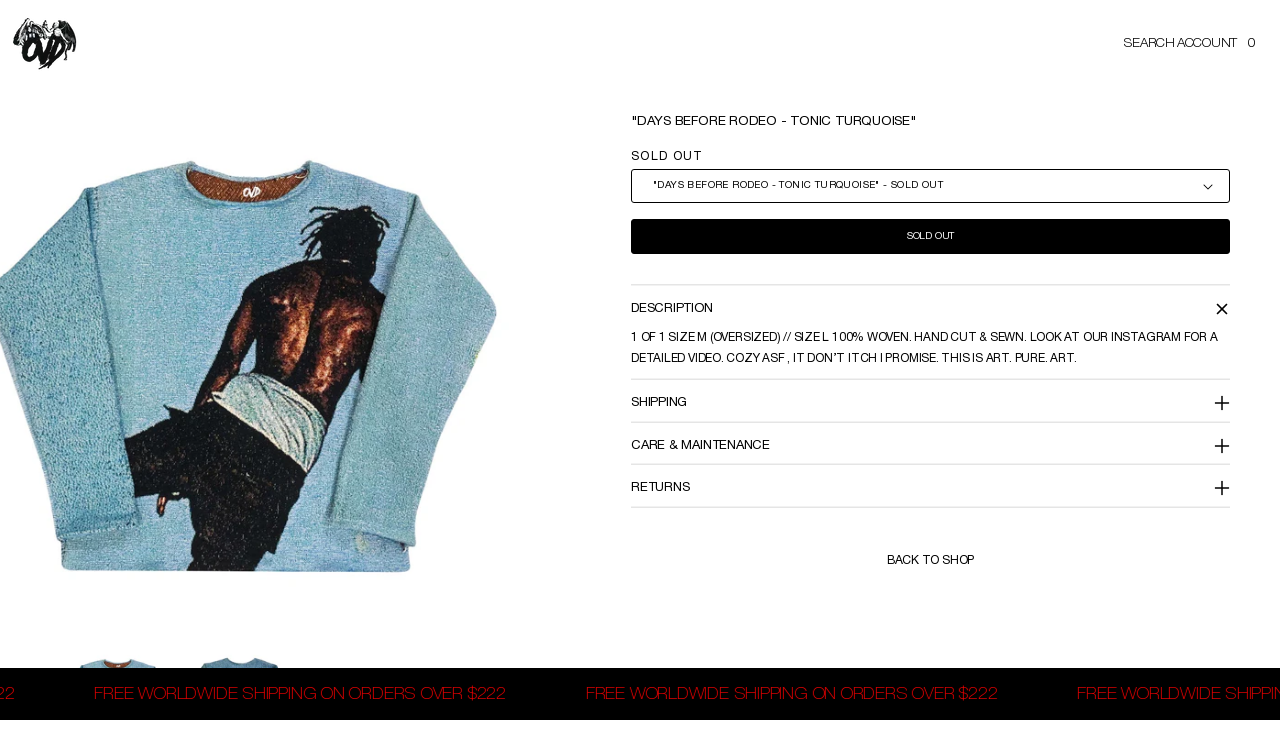

--- FILE ---
content_type: text/html; charset=utf-8
request_url: https://whathappenedtogod.co/en-dk/products/days-before-rodeo-tonic-turquoise
body_size: 30577
content:
<!doctype html>
<!-- Developed by Perier / perier.agency -->
<html class="no-js" lang="en">
<head>
    <meta charset="utf-8">
    <meta http-equiv="X-UA-Compatible" content="IE=edge">
    <meta name="viewport" content="width=device-width,initial-scale=1">
    <meta name="theme-color" content="">
    <link rel="canonical" href="https://whathappenedtogod.co/en-dk/products/days-before-rodeo-tonic-turquoise"><link rel="icon" type="image/png" href="//whathappenedtogod.co/cdn/shop/files/ovd_logo_front.png?crop=center&height=32&v=1617790613&width=32"><link rel="preconnect" href="https://fonts.shopifycdn.com" crossorigin><title>
        &quot;DAYS BEFORE RODEO - TONIC TURQUOISE&quot;
 &ndash; whathappenedtogod</title>

    
        <meta name="description" content="1 OF 1 SIZE M (OVERSIZED) // SIZE L 100% WOVEN. HAND CUT &amp;amp; SEWN. LOOK AT OUR INSTAGRAM FOR A DETAILED VIDEO. COZY ASF , IT DON’T ITCH I PROMISE. THIS IS ART. PURE. ART.">
    

    

<meta property="og:site_name" content="whathappenedtogod">
<meta property="og:url" content="https://whathappenedtogod.co/en-dk/products/days-before-rodeo-tonic-turquoise">
<meta property="og:title" content="&quot;DAYS BEFORE RODEO - TONIC TURQUOISE&quot;">
<meta property="og:type" content="product">
<meta property="og:description" content="1 OF 1 SIZE M (OVERSIZED) // SIZE L 100% WOVEN. HAND CUT &amp;amp; SEWN. LOOK AT OUR INSTAGRAM FOR A DETAILED VIDEO. COZY ASF , IT DON’T ITCH I PROMISE. THIS IS ART. PURE. ART."><meta property="og:image" content="http://whathappenedtogod.co/cdn/shop/products/DBR_FRONT.jpg?v=1762439570">
  <meta property="og:image:secure_url" content="https://whathappenedtogod.co/cdn/shop/products/DBR_FRONT.jpg?v=1762439570">
  <meta property="og:image:width" content="1000">
  <meta property="og:image:height" content="1000"><meta property="og:price:amount" content="1.429,00">
  <meta property="og:price:currency" content="DKK"><meta name="twitter:card" content="summary_large_image">
<meta name="twitter:title" content="&quot;DAYS BEFORE RODEO - TONIC TURQUOISE&quot;">
<meta name="twitter:description" content="1 OF 1 SIZE M (OVERSIZED) // SIZE L 100% WOVEN. HAND CUT &amp;amp; SEWN. LOOK AT OUR INSTAGRAM FOR A DETAILED VIDEO. COZY ASF , IT DON’T ITCH I PROMISE. THIS IS ART. PURE. ART.">


    <script src="//whathappenedtogod.co/cdn/shop/t/12/assets/constants.js?v=58251544750838685771747866177" defer="defer"></script>
    <script src="//whathappenedtogod.co/cdn/shop/t/12/assets/pubsub.js?v=158357773527763999511747866177" defer="defer"></script>
    <script src="//whathappenedtogod.co/cdn/shop/t/12/assets/global.js?v=150942589213773662961747866177" defer="defer"></script>
    <script src="//whathappenedtogod.co/cdn/shop/t/12/assets/header-menu.js?v=168298438050866836361758566425" defer="defer"></script><script>window.performance && window.performance.mark && window.performance.mark('shopify.content_for_header.start');</script><meta name="google-site-verification" content="19ewv6TiVaIlSlNMTHG-3BLryjZLGR8zkljPrPJAWgE">
<meta id="shopify-digital-wallet" name="shopify-digital-wallet" content="/31850397833/digital_wallets/dialog">
<meta name="shopify-checkout-api-token" content="a412303e3c3c54c35525045c07465676">
<meta id="in-context-paypal-metadata" data-shop-id="31850397833" data-venmo-supported="false" data-environment="production" data-locale="en_US" data-paypal-v4="true" data-currency="DKK">
<link rel="alternate" hreflang="x-default" href="https://whathappenedtogod.co/products/days-before-rodeo-tonic-turquoise">
<link rel="alternate" hreflang="en-AU" href="https://whathappenedtogod.co/en-au/products/days-before-rodeo-tonic-turquoise">
<link rel="alternate" hreflang="en-BE" href="https://whathappenedtogod.co/en-be/products/days-before-rodeo-tonic-turquoise">
<link rel="alternate" hreflang="en-CA" href="https://whathappenedtogod.co/en-ca/products/days-before-rodeo-tonic-turquoise">
<link rel="alternate" hreflang="en-DK" href="https://whathappenedtogod.co/en-dk/products/days-before-rodeo-tonic-turquoise">
<link rel="alternate" hreflang="en-FI" href="https://whathappenedtogod.co/en-fi/products/days-before-rodeo-tonic-turquoise">
<link rel="alternate" hreflang="en-FR" href="https://whathappenedtogod.co/en-fr/products/days-before-rodeo-tonic-turquoise">
<link rel="alternate" hreflang="en-DE" href="https://whathappenedtogod.co/en-de/products/days-before-rodeo-tonic-turquoise">
<link rel="alternate" hreflang="en-HK" href="https://whathappenedtogod.co/en-hk/products/days-before-rodeo-tonic-turquoise">
<link rel="alternate" hreflang="en-IE" href="https://whathappenedtogod.co/en-ie/products/days-before-rodeo-tonic-turquoise">
<link rel="alternate" hreflang="en-IL" href="https://whathappenedtogod.co/en-il/products/days-before-rodeo-tonic-turquoise">
<link rel="alternate" hreflang="en-IT" href="https://whathappenedtogod.co/en-it/products/days-before-rodeo-tonic-turquoise">
<link rel="alternate" hreflang="en-JP" href="https://whathappenedtogod.co/en-jp/products/days-before-rodeo-tonic-turquoise">
<link rel="alternate" hreflang="en-MX" href="https://whathappenedtogod.co/en-mx/products/days-before-rodeo-tonic-turquoise">
<link rel="alternate" hreflang="en-NL" href="https://whathappenedtogod.co/en-nl/products/days-before-rodeo-tonic-turquoise">
<link rel="alternate" hreflang="en-NZ" href="https://whathappenedtogod.co/en-nz/products/days-before-rodeo-tonic-turquoise">
<link rel="alternate" hreflang="en-NO" href="https://whathappenedtogod.co/en-no/products/days-before-rodeo-tonic-turquoise">
<link rel="alternate" hreflang="en-PL" href="https://whathappenedtogod.co/en-pl/products/days-before-rodeo-tonic-turquoise">
<link rel="alternate" hreflang="en-RO" href="https://whathappenedtogod.co/en-ro/products/days-before-rodeo-tonic-turquoise">
<link rel="alternate" hreflang="en-SG" href="https://whathappenedtogod.co/en-sg/products/days-before-rodeo-tonic-turquoise">
<link rel="alternate" hreflang="en-ES" href="https://whathappenedtogod.co/en-es/products/days-before-rodeo-tonic-turquoise">
<link rel="alternate" hreflang="en-SE" href="https://whathappenedtogod.co/en-se/products/days-before-rodeo-tonic-turquoise">
<link rel="alternate" hreflang="en-CH" href="https://whathappenedtogod.co/en-ch/products/days-before-rodeo-tonic-turquoise">
<link rel="alternate" hreflang="en-UG" href="https://whathappenedtogod.co/en-ug/products/days-before-rodeo-tonic-turquoise">
<link rel="alternate" hreflang="en-AE" href="https://whathappenedtogod.co/en-ae/products/days-before-rodeo-tonic-turquoise">
<link rel="alternate" hreflang="en-GB" href="https://whathappenedtogod.co/en-gb/products/days-before-rodeo-tonic-turquoise">
<link rel="alternate" type="application/json+oembed" href="https://whathappenedtogod.co/en-dk/products/days-before-rodeo-tonic-turquoise.oembed">
<script async="async" src="/checkouts/internal/preloads.js?locale=en-DK"></script>
<link rel="preconnect" href="https://shop.app" crossorigin="anonymous">
<script async="async" src="https://shop.app/checkouts/internal/preloads.js?locale=en-DK&shop_id=31850397833" crossorigin="anonymous"></script>
<script id="apple-pay-shop-capabilities" type="application/json">{"shopId":31850397833,"countryCode":"US","currencyCode":"DKK","merchantCapabilities":["supports3DS"],"merchantId":"gid:\/\/shopify\/Shop\/31850397833","merchantName":"whathappenedtogod","requiredBillingContactFields":["postalAddress","email","phone"],"requiredShippingContactFields":["postalAddress","email","phone"],"shippingType":"shipping","supportedNetworks":["visa","masterCard","amex","discover","elo","jcb"],"total":{"type":"pending","label":"whathappenedtogod","amount":"1.00"},"shopifyPaymentsEnabled":true,"supportsSubscriptions":true}</script>
<script id="shopify-features" type="application/json">{"accessToken":"a412303e3c3c54c35525045c07465676","betas":["rich-media-storefront-analytics"],"domain":"whathappenedtogod.co","predictiveSearch":true,"shopId":31850397833,"locale":"en"}</script>
<script>var Shopify = Shopify || {};
Shopify.shop = "whathappenedtogod.myshopify.com";
Shopify.locale = "en";
Shopify.currency = {"active":"DKK","rate":"6.42930435"};
Shopify.country = "DK";
Shopify.theme = {"name":"OVD 3.0","id":143582068873,"schema_name":"OVD","schema_version":"2.0.0","theme_store_id":null,"role":"main"};
Shopify.theme.handle = "null";
Shopify.theme.style = {"id":null,"handle":null};
Shopify.cdnHost = "whathappenedtogod.co/cdn";
Shopify.routes = Shopify.routes || {};
Shopify.routes.root = "/en-dk/";</script>
<script type="module">!function(o){(o.Shopify=o.Shopify||{}).modules=!0}(window);</script>
<script>!function(o){function n(){var o=[];function n(){o.push(Array.prototype.slice.apply(arguments))}return n.q=o,n}var t=o.Shopify=o.Shopify||{};t.loadFeatures=n(),t.autoloadFeatures=n()}(window);</script>
<script>
  window.ShopifyPay = window.ShopifyPay || {};
  window.ShopifyPay.apiHost = "shop.app\/pay";
  window.ShopifyPay.redirectState = null;
</script>
<script id="shop-js-analytics" type="application/json">{"pageType":"product"}</script>
<script defer="defer" async type="module" src="//whathappenedtogod.co/cdn/shopifycloud/shop-js/modules/v2/client.init-shop-cart-sync_DtuiiIyl.en.esm.js"></script>
<script defer="defer" async type="module" src="//whathappenedtogod.co/cdn/shopifycloud/shop-js/modules/v2/chunk.common_CUHEfi5Q.esm.js"></script>
<script type="module">
  await import("//whathappenedtogod.co/cdn/shopifycloud/shop-js/modules/v2/client.init-shop-cart-sync_DtuiiIyl.en.esm.js");
await import("//whathappenedtogod.co/cdn/shopifycloud/shop-js/modules/v2/chunk.common_CUHEfi5Q.esm.js");

  window.Shopify.SignInWithShop?.initShopCartSync?.({"fedCMEnabled":true,"windoidEnabled":true});

</script>
<script>
  window.Shopify = window.Shopify || {};
  if (!window.Shopify.featureAssets) window.Shopify.featureAssets = {};
  window.Shopify.featureAssets['shop-js'] = {"shop-cart-sync":["modules/v2/client.shop-cart-sync_DFoTY42P.en.esm.js","modules/v2/chunk.common_CUHEfi5Q.esm.js"],"init-fed-cm":["modules/v2/client.init-fed-cm_D2UNy1i2.en.esm.js","modules/v2/chunk.common_CUHEfi5Q.esm.js"],"init-shop-email-lookup-coordinator":["modules/v2/client.init-shop-email-lookup-coordinator_BQEe2rDt.en.esm.js","modules/v2/chunk.common_CUHEfi5Q.esm.js"],"shop-cash-offers":["modules/v2/client.shop-cash-offers_3CTtReFF.en.esm.js","modules/v2/chunk.common_CUHEfi5Q.esm.js","modules/v2/chunk.modal_BewljZkx.esm.js"],"shop-button":["modules/v2/client.shop-button_C6oxCjDL.en.esm.js","modules/v2/chunk.common_CUHEfi5Q.esm.js"],"init-windoid":["modules/v2/client.init-windoid_5pix8xhK.en.esm.js","modules/v2/chunk.common_CUHEfi5Q.esm.js"],"avatar":["modules/v2/client.avatar_BTnouDA3.en.esm.js"],"init-shop-cart-sync":["modules/v2/client.init-shop-cart-sync_DtuiiIyl.en.esm.js","modules/v2/chunk.common_CUHEfi5Q.esm.js"],"shop-toast-manager":["modules/v2/client.shop-toast-manager_BYv_8cH1.en.esm.js","modules/v2/chunk.common_CUHEfi5Q.esm.js"],"pay-button":["modules/v2/client.pay-button_FnF9EIkY.en.esm.js","modules/v2/chunk.common_CUHEfi5Q.esm.js"],"shop-login-button":["modules/v2/client.shop-login-button_CH1KUpOf.en.esm.js","modules/v2/chunk.common_CUHEfi5Q.esm.js","modules/v2/chunk.modal_BewljZkx.esm.js"],"init-customer-accounts-sign-up":["modules/v2/client.init-customer-accounts-sign-up_aj7QGgYS.en.esm.js","modules/v2/client.shop-login-button_CH1KUpOf.en.esm.js","modules/v2/chunk.common_CUHEfi5Q.esm.js","modules/v2/chunk.modal_BewljZkx.esm.js"],"init-shop-for-new-customer-accounts":["modules/v2/client.init-shop-for-new-customer-accounts_NbnYRf_7.en.esm.js","modules/v2/client.shop-login-button_CH1KUpOf.en.esm.js","modules/v2/chunk.common_CUHEfi5Q.esm.js","modules/v2/chunk.modal_BewljZkx.esm.js"],"init-customer-accounts":["modules/v2/client.init-customer-accounts_ppedhqCH.en.esm.js","modules/v2/client.shop-login-button_CH1KUpOf.en.esm.js","modules/v2/chunk.common_CUHEfi5Q.esm.js","modules/v2/chunk.modal_BewljZkx.esm.js"],"shop-follow-button":["modules/v2/client.shop-follow-button_CMIBBa6u.en.esm.js","modules/v2/chunk.common_CUHEfi5Q.esm.js","modules/v2/chunk.modal_BewljZkx.esm.js"],"lead-capture":["modules/v2/client.lead-capture_But0hIyf.en.esm.js","modules/v2/chunk.common_CUHEfi5Q.esm.js","modules/v2/chunk.modal_BewljZkx.esm.js"],"checkout-modal":["modules/v2/client.checkout-modal_BBxc70dQ.en.esm.js","modules/v2/chunk.common_CUHEfi5Q.esm.js","modules/v2/chunk.modal_BewljZkx.esm.js"],"shop-login":["modules/v2/client.shop-login_hM3Q17Kl.en.esm.js","modules/v2/chunk.common_CUHEfi5Q.esm.js","modules/v2/chunk.modal_BewljZkx.esm.js"],"payment-terms":["modules/v2/client.payment-terms_CAtGlQYS.en.esm.js","modules/v2/chunk.common_CUHEfi5Q.esm.js","modules/v2/chunk.modal_BewljZkx.esm.js"]};
</script>
<script>(function() {
  var isLoaded = false;
  function asyncLoad() {
    if (isLoaded) return;
    isLoaded = true;
    var urls = ["https:\/\/d18eg7dreypte5.cloudfront.net\/browse-abandonment\/smsbump_timer.js?shop=whathappenedtogod.myshopify.com"];
    for (var i = 0; i < urls.length; i++) {
      var s = document.createElement('script');
      s.type = 'text/javascript';
      s.async = true;
      s.src = urls[i];
      var x = document.getElementsByTagName('script')[0];
      x.parentNode.insertBefore(s, x);
    }
  };
  if(window.attachEvent) {
    window.attachEvent('onload', asyncLoad);
  } else {
    window.addEventListener('load', asyncLoad, false);
  }
})();</script>
<script id="__st">var __st={"a":31850397833,"offset":-18000,"reqid":"9bbd5767-bde0-4b86-bb30-67ca554c69a8-1766554422","pageurl":"whathappenedtogod.co\/en-dk\/products\/days-before-rodeo-tonic-turquoise","u":"eb9e9f9b7952","p":"product","rtyp":"product","rid":6638251016329};</script>
<script>window.ShopifyPaypalV4VisibilityTracking = true;</script>
<script id="form-persister">!function(){'use strict';const t='contact',e='new_comment',n=[[t,t],['blogs',e],['comments',e],[t,'customer']],o='password',r='form_key',c=['recaptcha-v3-token','g-recaptcha-response','h-captcha-response',o],s=()=>{try{return window.sessionStorage}catch{return}},i='__shopify_v',u=t=>t.elements[r],a=function(){const t=[...n].map((([t,e])=>`form[action*='/${t}']:not([data-nocaptcha='true']) input[name='form_type'][value='${e}']`)).join(',');var e;return e=t,()=>e?[...document.querySelectorAll(e)].map((t=>t.form)):[]}();function m(t){const e=u(t);a().includes(t)&&(!e||!e.value)&&function(t){try{if(!s())return;!function(t){const e=s();if(!e)return;const n=u(t);if(!n)return;const o=n.value;o&&e.removeItem(o)}(t);const e=Array.from(Array(32),(()=>Math.random().toString(36)[2])).join('');!function(t,e){u(t)||t.append(Object.assign(document.createElement('input'),{type:'hidden',name:r})),t.elements[r].value=e}(t,e),function(t,e){const n=s();if(!n)return;const r=[...t.querySelectorAll(`input[type='${o}']`)].map((({name:t})=>t)),u=[...c,...r],a={};for(const[o,c]of new FormData(t).entries())u.includes(o)||(a[o]=c);n.setItem(e,JSON.stringify({[i]:1,action:t.action,data:a}))}(t,e)}catch(e){console.error('failed to persist form',e)}}(t)}const f=t=>{if('true'===t.dataset.persistBound)return;const e=function(t,e){const n=function(t){return'function'==typeof t.submit?t.submit:HTMLFormElement.prototype.submit}(t).bind(t);return function(){let t;return()=>{t||(t=!0,(()=>{try{e(),n()}catch(t){(t=>{console.error('form submit failed',t)})(t)}})(),setTimeout((()=>t=!1),250))}}()}(t,(()=>{m(t)}));!function(t,e){if('function'==typeof t.submit&&'function'==typeof e)try{t.submit=e}catch{}}(t,e),t.addEventListener('submit',(t=>{t.preventDefault(),e()})),t.dataset.persistBound='true'};!function(){function t(t){const e=(t=>{const e=t.target;return e instanceof HTMLFormElement?e:e&&e.form})(t);e&&m(e)}document.addEventListener('submit',t),document.addEventListener('DOMContentLoaded',(()=>{const e=a();for(const t of e)f(t);var n;n=document.body,new window.MutationObserver((t=>{for(const e of t)if('childList'===e.type&&e.addedNodes.length)for(const t of e.addedNodes)1===t.nodeType&&'FORM'===t.tagName&&a().includes(t)&&f(t)})).observe(n,{childList:!0,subtree:!0,attributes:!1}),document.removeEventListener('submit',t)}))}()}();</script>
<script integrity="sha256-4kQ18oKyAcykRKYeNunJcIwy7WH5gtpwJnB7kiuLZ1E=" data-source-attribution="shopify.loadfeatures" defer="defer" src="//whathappenedtogod.co/cdn/shopifycloud/storefront/assets/storefront/load_feature-a0a9edcb.js" crossorigin="anonymous"></script>
<script crossorigin="anonymous" defer="defer" src="//whathappenedtogod.co/cdn/shopifycloud/storefront/assets/shopify_pay/storefront-65b4c6d7.js?v=20250812"></script>
<script data-source-attribution="shopify.dynamic_checkout.dynamic.init">var Shopify=Shopify||{};Shopify.PaymentButton=Shopify.PaymentButton||{isStorefrontPortableWallets:!0,init:function(){window.Shopify.PaymentButton.init=function(){};var t=document.createElement("script");t.src="https://whathappenedtogod.co/cdn/shopifycloud/portable-wallets/latest/portable-wallets.en.js",t.type="module",document.head.appendChild(t)}};
</script>
<script data-source-attribution="shopify.dynamic_checkout.buyer_consent">
  function portableWalletsHideBuyerConsent(e){var t=document.getElementById("shopify-buyer-consent"),n=document.getElementById("shopify-subscription-policy-button");t&&n&&(t.classList.add("hidden"),t.setAttribute("aria-hidden","true"),n.removeEventListener("click",e))}function portableWalletsShowBuyerConsent(e){var t=document.getElementById("shopify-buyer-consent"),n=document.getElementById("shopify-subscription-policy-button");t&&n&&(t.classList.remove("hidden"),t.removeAttribute("aria-hidden"),n.addEventListener("click",e))}window.Shopify?.PaymentButton&&(window.Shopify.PaymentButton.hideBuyerConsent=portableWalletsHideBuyerConsent,window.Shopify.PaymentButton.showBuyerConsent=portableWalletsShowBuyerConsent);
</script>
<script data-source-attribution="shopify.dynamic_checkout.cart.bootstrap">document.addEventListener("DOMContentLoaded",(function(){function t(){return document.querySelector("shopify-accelerated-checkout-cart, shopify-accelerated-checkout")}if(t())Shopify.PaymentButton.init();else{new MutationObserver((function(e,n){t()&&(Shopify.PaymentButton.init(),n.disconnect())})).observe(document.body,{childList:!0,subtree:!0})}}));
</script>
<link id="shopify-accelerated-checkout-styles" rel="stylesheet" media="screen" href="https://whathappenedtogod.co/cdn/shopifycloud/portable-wallets/latest/accelerated-checkout-backwards-compat.css" crossorigin="anonymous">
<style id="shopify-accelerated-checkout-cart">
        #shopify-buyer-consent {
  margin-top: 1em;
  display: inline-block;
  width: 100%;
}

#shopify-buyer-consent.hidden {
  display: none;
}

#shopify-subscription-policy-button {
  background: none;
  border: none;
  padding: 0;
  text-decoration: underline;
  font-size: inherit;
  cursor: pointer;
}

#shopify-subscription-policy-button::before {
  box-shadow: none;
}

      </style>
<link rel="stylesheet" media="screen" href="//whathappenedtogod.co/cdn/shop/t/12/compiled_assets/styles.css?14640">
<script>window.performance && window.performance.mark && window.performance.mark('shopify.content_for_header.end');</script>

    <style>
    @font-face {
        font-family: 'Helvetica Neue';
        src: url('//whathappenedtogod.co/cdn/shop/t/12/assets/HelveticaNeue-Black.woff2?v=183129226654466036351747866177') format('woff2'),
        url('//whathappenedtogod.co/cdn/shop/t/12/assets/HelveticaNeue-Black.woff?v=96285347562013930981747866177') format('woff');
        font-weight: 900;
        font-style: normal;
        font-display: swap;
    }

    @font-face {
        font-family: 'Helvetica Neue';
        src: url('//whathappenedtogod.co/cdn/shop/t/12/assets/HelveticaNeue-BlackItalic.woff2?v=49817463353646313321747866177') format('woff2'),
        url('//whathappenedtogod.co/cdn/shop/t/12/assets/HelveticaNeue-BlackItalic.woff?v=107919062887532816981747866177') format('woff');
        font-weight: 900;
        font-style: italic;
        font-display: swap;
    }

    @font-face {
        font-family: 'Helvetica Neue';
        src: url('//whathappenedtogod.co/cdn/shop/t/12/assets/HelveticaNeue-Bold.woff2?v=29535530398025792511747866177') format('woff2'),
        url('//whathappenedtogod.co/cdn/shop/t/12/assets/HelveticaNeue-Bold.woff?v=30439151015762119381747866177') format('woff');
        font-weight: bold;
        font-style: normal;
        font-display: swap;
    }

    @font-face {
        font-family: 'Helvetica Neue';
        src: url('//whathappenedtogod.co/cdn/shop/t/12/assets/HelveticaNeue-BoldItalic.woff2?v=63723040264072662211747866177') format('woff2'),
        url('//whathappenedtogod.co/cdn/shop/t/12/assets/HelveticaNeue-BoldItalic.woff?v=37911642174965756181747866177') format('woff');
        font-weight: bold;
        font-style: italic;
        font-display: swap;
    }

    @font-face {
        font-family: 'Helvetica Neue';
        src: url('//whathappenedtogod.co/cdn/shop/t/12/assets/HelveticaNeue-Heavy.woff2?v=31525559619169597441747866177') format('woff2'),
        url('//whathappenedtogod.co/cdn/shop/t/12/assets/HelveticaNeue-Heavy.woff?v=25303397818912569151747866177') format('woff');
        font-weight: 900;
        font-style: normal;
        font-display: swap;
    }

    @font-face {
        font-family: 'Helvetica Neue';
        src: url('//whathappenedtogod.co/cdn/shop/t/12/assets/HelveticaNeue-HeavyItalic.woff2?v=27070993529055251331747866177') format('woff2'),
        url('//whathappenedtogod.co/cdn/shop/t/12/assets/HelveticaNeue-HeavyItalic.woff?v=172586844480510113601747866177') format('woff');
        font-weight: 900;
        font-style: italic;
        font-display: swap;
    }

    @font-face {
        font-family: 'Helvetica Neue';
        src: url('//whathappenedtogod.co/cdn/shop/t/12/assets/HelveticaNeue-Light.woff2?v=152877809431002052491747866177') format('woff2'),
        url('//whathappenedtogod.co/cdn/shop/t/12/assets/HelveticaNeue-Light.woff?v=80804543104482113071747866177') format('woff');
        font-weight: 300;
        font-style: normal;
        font-display: swap;
    }

    @font-face {
        font-family: 'Helvetica Neue';
        src: url('//whathappenedtogod.co/cdn/shop/t/12/assets/HelveticaNeue-Italic.woff2?v=9227263726026225341747866177') format('woff2'),
        url('//whathappenedtogod.co/cdn/shop/t/12/assets/HelveticaNeue-Italic.woff?v=96318236592090857581747866177') format('woff');
        font-weight: normal;
        font-style: italic;
        font-display: swap;
    }

    @font-face {
        font-family: 'Helvetica Neue';
        src: url('//whathappenedtogod.co/cdn/shop/t/12/assets/HelveticaNeue-LightItalic.woff2?v=156009057147945444821747866177') format('woff2'),
        url('//whathappenedtogod.co/cdn/shop/t/12/assets/HelveticaNeue-LightItalic.woff?v=91693397301216669601747866177') format('woff');
        font-weight: 300;
        font-style: italic;
        font-display: swap;
    }

    @font-face {
        font-family: 'Helvetica Neue';
        src: url('//whathappenedtogod.co/cdn/shop/t/12/assets/HelveticaNeue-MediumItalic.woff2?v=167145731107909309271747866177') format('woff2'),
        url('//whathappenedtogod.co/cdn/shop/t/12/assets/HelveticaNeue-MediumItalic.woff?v=127239390209741313161747866177') format('woff');
        font-weight: 500;
        font-style: italic;
        font-display: swap;
    }

    @font-face {
        font-family: 'Helvetica Neue';
        src: url('//whathappenedtogod.co/cdn/shop/t/12/assets/HelveticaNeue-Medium.woff2?v=179157213152888350801747866177') format('woff2'),
        url('//whathappenedtogod.co/cdn/shop/t/12/assets/HelveticaNeue-Medium.woff?v=164030062552187725011747866177') format('woff');
        font-weight: 500;
        font-style: normal;
        font-display: swap;
    }

    @font-face {
        font-family: 'Helvetica Neue';
        src: url('//whathappenedtogod.co/cdn/shop/t/12/assets/HelveticaNeue-ThinItalic.woff2?v=130858974034480250541747866177') format('woff2'),
        url('//whathappenedtogod.co/cdn/shop/t/12/assets/HelveticaNeue-ThinItalic.woff?v=85161000988412937191747866177') format('woff');
        font-weight: 100;
        font-style: italic;
        font-display: swap;
    }

    @font-face {
        font-family: 'Helvetica Neue';
        src: url('//whathappenedtogod.co/cdn/shop/t/12/assets/HelveticaNeue-Thin.woff2?v=115158294740831585001747866177') format('woff2'),
        url('//whathappenedtogod.co/cdn/shop/t/12/assets/HelveticaNeue-Thin.woff?v=182807115536621767011747866177') format('woff');
        font-weight: 100;
        font-style: normal;
        font-display: swap;
    }

    @font-face {
        font-family: 'Helvetica Neue';
        src: url('//whathappenedtogod.co/cdn/shop/t/12/assets/HelveticaNeue-Roman.woff2?v=135792681161162954891747866177') format('woff2'),
        url('//whathappenedtogod.co/cdn/shop/t/12/assets/HelveticaNeue-Roman.woff?v=25000093585023382151747866177') format('woff');
        font-weight: normal;
        font-style: normal;
        font-display: swap;
    }

    @font-face {
        font-family: 'Helvetica Neue';
        src: url('//whathappenedtogod.co/cdn/shop/t/12/assets/HelveticaNeue-UltraLightItalic.woff2?v=35460643210862378111747866177') format('woff2'),
        url('//whathappenedtogod.co/cdn/shop/t/12/assets/HelveticaNeue-UltraLightItalic.woff?v=38130343499314175261747866177') format('woff');
        font-weight: 200;
        font-style: italic;
        font-display: swap;
    }

    @font-face {
        font-family: 'Helvetica Neue';
        src: url('//whathappenedtogod.co/cdn/shop/t/12/assets/HelveticaNeue-UltraLight.woff2?v=183817186492651214331747866177') format('woff2'),
        url('//whathappenedtogod.co/cdn/shop/t/12/assets/HelveticaNeue-UltraLight.woff?v=114937690312668323791747866177') format('woff');
        font-weight: 200;
        font-style: normal;
        font-display: swap;
    }
</style>


    <style data-shopify>
        Liquid error (layout/theme line 51): font_face can only be used with a font drop
        
        
        
        Liquid error (layout/theme line 55): font_face can only be used with a font drop

        ## TODO: Remove this once the color scheme is implemented
        
            :root,
            .color-scheme-1 {
            --color-background: 255,255,255;
            
                --gradient-background: #ffffff;
            

            

            --color-foreground: 0,0,0;
            --color-background-contrast: 191,191,191;
            --color-shadow: 18,18,18;
            --color-button: 18,18,18;
            --color-button-text: 255,255,255;
            --color-secondary-button: 255,255,255;
            --color-secondary-button-text: 18,18,18;
            --color-link: 18,18,18;
            --color-badge-foreground: 0,0,0;
            --color-badge-background: 255,255,255;
            --color-badge-border: 0,0,0;
            --payment-terms-background-color: rgb(255 255 255);
            }
        
            
            .color-scheme-2 {
            --color-background: 243,243,243;
            
                --gradient-background: #f3f3f3;
            

            

            --color-foreground: 18,18,18;
            --color-background-contrast: 179,179,179;
            --color-shadow: 18,18,18;
            --color-button: 18,18,18;
            --color-button-text: 243,243,243;
            --color-secondary-button: 243,243,243;
            --color-secondary-button-text: 18,18,18;
            --color-link: 18,18,18;
            --color-badge-foreground: 18,18,18;
            --color-badge-background: 243,243,243;
            --color-badge-border: 18,18,18;
            --payment-terms-background-color: rgb(243 243 243);
            }
        
            
            .color-scheme-3 {
            --color-background: 36,40,51;
            
                --gradient-background: #242833;
            

            

            --color-foreground: 255,255,255;
            --color-background-contrast: 47,52,66;
            --color-shadow: 18,18,18;
            --color-button: 255,255,255;
            --color-button-text: 0,0,0;
            --color-secondary-button: 36,40,51;
            --color-secondary-button-text: 255,255,255;
            --color-link: 255,255,255;
            --color-badge-foreground: 255,255,255;
            --color-badge-background: 36,40,51;
            --color-badge-border: 255,255,255;
            --payment-terms-background-color: rgb(36 40 51);
            }
        
            
            .color-scheme-4 {
            --color-background: 18,18,18;
            
                --gradient-background: #121212;
            

            

            --color-foreground: 255,255,255;
            --color-background-contrast: 146,146,146;
            --color-shadow: 18,18,18;
            --color-button: 255,255,255;
            --color-button-text: 18,18,18;
            --color-secondary-button: 18,18,18;
            --color-secondary-button-text: 255,255,255;
            --color-link: 255,255,255;
            --color-badge-foreground: 255,255,255;
            --color-badge-background: 18,18,18;
            --color-badge-border: 255,255,255;
            --payment-terms-background-color: rgb(18 18 18);
            }
        
            
            .color-scheme-5 {
            --color-background: 51,79,180;
            
                --gradient-background: #334fb4;
            

            

            --color-foreground: 255,255,255;
            --color-background-contrast: 23,35,81;
            --color-shadow: 18,18,18;
            --color-button: 255,255,255;
            --color-button-text: 51,79,180;
            --color-secondary-button: 51,79,180;
            --color-secondary-button-text: 255,255,255;
            --color-link: 255,255,255;
            --color-badge-foreground: 255,255,255;
            --color-badge-background: 51,79,180;
            --color-badge-border: 255,255,255;
            --payment-terms-background-color: rgb(51 79 180);
            }
        

        body, .color-scheme-1, .color-scheme-2, .color-scheme-3, .color-scheme-4, .color-scheme-5 {
        color: rgba(var(--color-foreground), 0.75);
        background-color: rgb(var(--color-background));
        }

        :root {
        --font-body-family: 'Helvetica Neue', 'Helvetica', 'Arial', sans-serif;
        --font-body-style: normal;
        --font-body-weight: ;
        --font-body-weight-bold: 300;

        --font-heading-family: 'Helvetica Neue', 'Helvetica', 'Arial', sans-serif;
        --font-heading-style: ;
        --font-heading-weight: ;

        --font-body-scale: 1.0;
        --font-heading-scale: 1.0;

        --media-padding: px;
        --media-border-opacity: 0.05;
        --media-border-width: 1px;
        --media-radius: 0px;
        --media-shadow-opacity: 0.0;
        --media-shadow-horizontal-offset: 0px;
        --media-shadow-vertical-offset: 4px;
        --media-shadow-blur-radius: 5px;
        --media-shadow-visible: 0;

        --page-width: 120rem;
        --page-width-margin: 0rem;

        --product-card-image-padding: 0.0rem;
        --product-card-corner-radius: 0.0rem;
        --product-card-text-alignment: left;
        --product-card-border-width: 0.0rem;
        --product-card-border-opacity: 0.1;
        --product-card-shadow-opacity: 0.0;
        --product-card-shadow-visible: 0;
        --product-card-shadow-horizontal-offset: 0.0rem;
        --product-card-shadow-vertical-offset: 0.4rem;
        --product-card-shadow-blur-radius: 0.5rem;

        --collection-card-image-padding: 0.0rem;
        --collection-card-corner-radius: 0.0rem;
        --collection-card-text-alignment: left;
        --collection-card-border-width: 0.0rem;
        --collection-card-border-opacity: 0.1;
        --collection-card-shadow-opacity: 0.0;
        --collection-card-shadow-visible: 0;
        --collection-card-shadow-horizontal-offset: 0.0rem;
        --collection-card-shadow-vertical-offset: 0.4rem;
        --collection-card-shadow-blur-radius: 0.5rem;

        --blog-card-image-padding: 0.0rem;
        --blog-card-corner-radius: 0.0rem;
        --blog-card-text-alignment: left;
        --blog-card-border-width: 0.0rem;
        --blog-card-border-opacity: 0.1;
        --blog-card-shadow-opacity: 0.0;
        --blog-card-shadow-visible: 0;
        --blog-card-shadow-horizontal-offset: 0.0rem;
        --blog-card-shadow-vertical-offset: 0.4rem;
        --blog-card-shadow-blur-radius: 0.5rem;

        --badge-corner-radius: 4.0rem;

        --popup-border-width: 1px;
        --popup-border-opacity: 0.1;
        --popup-corner-radius: 0px;
        --popup-shadow-opacity: 0.05;
        --popup-shadow-horizontal-offset: 0px;
        --popup-shadow-vertical-offset: 4px;
        --popup-shadow-blur-radius: 5px;

        --drawer-border-width: 1px;
        --drawer-border-opacity: 0.1;
        --drawer-shadow-opacity: 0.0;
        --drawer-shadow-horizontal-offset: 0px;
        --drawer-shadow-vertical-offset: 4px;
        --drawer-shadow-blur-radius: 5px;

        --spacing-sections-desktop: 0px;
        --spacing-sections-mobile: 0px;

        --grid-desktop-vertical-spacing: 100px;
        --grid-desktop-horizontal-spacing: 150px;
        --grid-mobile-vertical-spacing: 50px;
        --grid-mobile-horizontal-spacing: 75px;

        --text-boxes-border-opacity: 0.1;
        --text-boxes-border-width: 0px;
        --text-boxes-radius: 0px;
        --text-boxes-shadow-opacity: 0.0;
        --text-boxes-shadow-visible: 0;
        --text-boxes-shadow-horizontal-offset: 0px;
        --text-boxes-shadow-vertical-offset: 4px;
        --text-boxes-shadow-blur-radius: 5px;

        --buttons-radius: 3px;
        --buttons-radius-outset: 3px;
        --buttons-border-width: 1px;
        --buttons-border-opacity: 1.0;
        --buttons-shadow-opacity: 0.0;
        --buttons-shadow-visible: 0;
        --buttons-shadow-horizontal-offset: 0px;
        --buttons-shadow-vertical-offset: 4px;
        --buttons-shadow-blur-radius: 5px;
        --buttons-border-offset: 0px;

        --inputs-radius: 3px;
        --inputs-border-width: 1px;
        --inputs-border-opacity: 0.55;
        --inputs-shadow-opacity: 0.0;
        --inputs-shadow-horizontal-offset: 0px;
        --inputs-margin-offset: 0px;
        --inputs-shadow-vertical-offset: 4px;
        --inputs-shadow-blur-radius: 5px;
        --inputs-radius-outset: 3px;

        --variant-pills-radius: 40px;
        --variant-pills-border-width: 1px;
        --variant-pills-border-opacity: 0.55;
        --variant-pills-shadow-opacity: 0.0;
        --variant-pills-shadow-horizontal-offset: 0px;
        --variant-pills-shadow-vertical-offset: 4px;
        --variant-pills-shadow-blur-radius: 5px;
        }

        *,
        *::before,
        *::after {
        box-sizing: inherit;
        }

        html {
        box-sizing: border-box;
        font-size: calc(var(--font-body-scale) * 62.5%);
        height: 100%;
        }

        body {
        display: grid;
        grid-template-rows: auto auto 1fr auto;
        grid-template-columns: 100%;
        min-height: 100%;
        margin: 0;
        font-size: 9.99px;
        letter-spacing: -0.222px!important; /* -0.444px */
        line-height: calc(1 + 0.8 / var(--font-body-scale));
        font-family: var(--font-body-family);
        font-style: var(--font-body-style);
        font-weight: var(--font-body-weight);
        }


        @media screen and (min-width: 750px) {
        body {
        font-size: 13.33px;
        }
        }
 
        body.no-scroll {
            overflow: hidden;
            position: fixed;
        }
    </style>

    <link href="//whathappenedtogod.co/cdn/shop/t/12/assets/base.css?v=129802680149309120451759752550" rel="stylesheet" type="text/css" media="all" />

    
    <link rel="preload" as="font" href="//whathappenedtogod.co/cdn/shop/t/12/assets/HelveticaNeue-Black.woff2?v=183129226654466036351747866177" type="font/woff2" crossorigin>
    <link rel="preload" as="font" href="//whathappenedtogod.co/cdn/shop/t/12/assets/HelveticaNeue-BlackItalic.woff2?v=49817463353646313321747866177" type="font/woff2"
          crossorigin>
    <link rel="preload" as="font" href="//whathappenedtogod.co/cdn/shop/t/12/assets/HelveticaNeue-Bold.woff2?v=29535530398025792511747866177" type="font/woff2" crossorigin>
    <link rel="preload" as="font" href="//whathappenedtogod.co/cdn/shop/t/12/assets/HelveticaNeue-BoldItalic.woff2?v=63723040264072662211747866177" type="font/woff2"
          crossorigin>
    <link rel="preload" as="font" href="//whathappenedtogod.co/cdn/shop/t/12/assets/HelveticaNeue-Heavy.woff2?v=31525559619169597441747866177" type="font/woff2" crossorigin>
    <link rel="preload" as="font" href="//whathappenedtogod.co/cdn/shop/t/12/assets/HelveticaNeue-HeavyItalic.woff2?v=27070993529055251331747866177" type="font/woff2"
          crossorigin>
    <link rel="preload" as="font" href="//whathappenedtogod.co/cdn/shop/t/12/assets/HelveticaNeue-Light.woff2?v=152877809431002052491747866177" type="font/woff2" crossorigin>
    <link rel="preload" as="font" href="//whathappenedtogod.co/cdn/shop/t/12/assets/HelveticaNeue-Italic.woff2?v=9227263726026225341747866177" type="font/woff2" crossorigin>
    <link rel="preload" as="font" href="//whathappenedtogod.co/cdn/shop/t/12/assets/HelveticaNeue-LightItalic.woff2?v=156009057147945444821747866177" type="font/woff2"
          crossorigin>
    <link rel="preload" as="font" href="//whathappenedtogod.co/cdn/shop/t/12/assets/HelveticaNeue-MediumItalic.woff2?v=167145731107909309271747866177" type="font/woff2"
          crossorigin>
    <link rel="preload" as="font" href="//whathappenedtogod.co/cdn/shop/t/12/assets/HelveticaNeue-Medium.woff2?v=179157213152888350801747866177" type="font/woff2" crossorigin>
    <link rel="preload" as="font" href="//whathappenedtogod.co/cdn/shop/t/12/assets/HelveticaNeue-ThinItalic.woff2?v=130858974034480250541747866177" type="font/woff2"
          crossorigin>
    <link rel="preload" as="font" href="//whathappenedtogod.co/cdn/shop/t/12/assets/HelveticaNeue-Thin.woff2?v=115158294740831585001747866177" type="font/woff2" crossorigin>
    <link rel="preload" as="font" href="//whathappenedtogod.co/cdn/shop/t/12/assets/HelveticaNeue-Roman.woff2?v=135792681161162954891747866177" type="font/woff2" crossorigin>
    <link rel="preload" as="font" href="//whathappenedtogod.co/cdn/shop/t/12/assets/HelveticaNeue-UltraLightItalic.woff2?v=35460643210862378111747866177" type="font/woff2"
          crossorigin>
    <link rel="preload" as="font" href="//whathappenedtogod.co/cdn/shop/t/12/assets/HelveticaNeue-UltraLight.woff2?v=183817186492651214331747866177" type="font/woff2"
          crossorigin>
    
<link href="//whathappenedtogod.co/cdn/shop/t/12/assets/component-localization-form.css?v=155603600527820746741747866177" rel="stylesheet" type="text/css" media="all" />
        <script src="//whathappenedtogod.co/cdn/shop/t/12/assets/localization-form.js?v=169565320306168926741747866177" defer="defer"></script><link href="//whathappenedtogod.co/cdn/shop/t/12/assets/component-expand-btn.css?v=76257135366487017131747866177" rel="stylesheet" type="text/css" media="all" />
    <script src="//whathappenedtogod.co/cdn/shop/t/12/assets/expand-btn.js?v=96670234381755492391747866177" defer="defer"></script>

    
<link
                rel="stylesheet"
                href="//whathappenedtogod.co/cdn/shop/t/12/assets/component-predictive-search.css?v=73225295836703166941754501562"
                media="print"
                onload="this.media='all'"
        ><script>
      document.documentElement.className = document.documentElement.className.replace('no-js', 'js');
      if (Shopify.designMode) {
        document.documentElement.classList.add('shopify-design-mode');
      }
    </script>
<!-- BEGIN app block: shopify://apps/klaviyo-email-marketing-sms/blocks/klaviyo-onsite-embed/2632fe16-c075-4321-a88b-50b567f42507 -->












  <script async src="https://static.klaviyo.com/onsite/js/Xkrsir/klaviyo.js?company_id=Xkrsir"></script>
  <script>!function(){if(!window.klaviyo){window._klOnsite=window._klOnsite||[];try{window.klaviyo=new Proxy({},{get:function(n,i){return"push"===i?function(){var n;(n=window._klOnsite).push.apply(n,arguments)}:function(){for(var n=arguments.length,o=new Array(n),w=0;w<n;w++)o[w]=arguments[w];var t="function"==typeof o[o.length-1]?o.pop():void 0,e=new Promise((function(n){window._klOnsite.push([i].concat(o,[function(i){t&&t(i),n(i)}]))}));return e}}})}catch(n){window.klaviyo=window.klaviyo||[],window.klaviyo.push=function(){var n;(n=window._klOnsite).push.apply(n,arguments)}}}}();</script>

  
    <script id="viewed_product">
      if (item == null) {
        var _learnq = _learnq || [];

        var MetafieldReviews = null
        var MetafieldYotpoRating = null
        var MetafieldYotpoCount = null
        var MetafieldLooxRating = null
        var MetafieldLooxCount = null
        var okendoProduct = null
        var okendoProductReviewCount = null
        var okendoProductReviewAverageValue = null
        try {
          // The following fields are used for Customer Hub recently viewed in order to add reviews.
          // This information is not part of __kla_viewed. Instead, it is part of __kla_viewed_reviewed_items
          MetafieldReviews = {};
          MetafieldYotpoRating = null
          MetafieldYotpoCount = null
          MetafieldLooxRating = null
          MetafieldLooxCount = null

          okendoProduct = null
          // If the okendo metafield is not legacy, it will error, which then requires the new json formatted data
          if (okendoProduct && 'error' in okendoProduct) {
            okendoProduct = null
          }
          okendoProductReviewCount = okendoProduct ? okendoProduct.reviewCount : null
          okendoProductReviewAverageValue = okendoProduct ? okendoProduct.reviewAverageValue : null
        } catch (error) {
          console.error('Error in Klaviyo onsite reviews tracking:', error);
        }

        var item = {
          Name: "\"DAYS BEFORE RODEO - TONIC TURQUOISE\"",
          ProductID: 6638251016329,
          Categories: ["SOLD OUT"],
          ImageURL: "https://whathappenedtogod.co/cdn/shop/products/DBR_FRONT_grande.jpg?v=1762439570",
          URL: "https://whathappenedtogod.co/en-dk/products/days-before-rodeo-tonic-turquoise",
          Brand: "whathappenedtogod",
          Price: "1.429,00 kr",
          Value: "1.429,00",
          CompareAtPrice: "0,00 kr"
        };
        _learnq.push(['track', 'Viewed Product', item]);
        _learnq.push(['trackViewedItem', {
          Title: item.Name,
          ItemId: item.ProductID,
          Categories: item.Categories,
          ImageUrl: item.ImageURL,
          Url: item.URL,
          Metadata: {
            Brand: item.Brand,
            Price: item.Price,
            Value: item.Value,
            CompareAtPrice: item.CompareAtPrice
          },
          metafields:{
            reviews: MetafieldReviews,
            yotpo:{
              rating: MetafieldYotpoRating,
              count: MetafieldYotpoCount,
            },
            loox:{
              rating: MetafieldLooxRating,
              count: MetafieldLooxCount,
            },
            okendo: {
              rating: okendoProductReviewAverageValue,
              count: okendoProductReviewCount,
            }
          }
        }]);
      }
    </script>
  




  <script>
    window.klaviyoReviewsProductDesignMode = false
  </script>



  <!-- BEGIN app snippet: customer-hub-data --><script>
  if (!window.customerHub) {
    window.customerHub = {};
  }
  window.customerHub.storefrontRoutes = {
    login: "https://whathappenedtogod.co/customer_authentication/redirect?locale=en&region_country=DK?return_url=%2F%23k-hub",
    register: "https://account.whathappenedtogod.co?locale=en?return_url=%2F%23k-hub",
    logout: "/en-dk/account/logout",
    profile: "/en-dk/account",
    addresses: "/en-dk/account/addresses",
  };
  
  window.customerHub.userId = null;
  
  window.customerHub.storeDomain = "whathappenedtogod.myshopify.com";

  
    window.customerHub.activeProduct = {
      name: "\"DAYS BEFORE RODEO - TONIC TURQUOISE\"",
      category: null,
      imageUrl: "https://whathappenedtogod.co/cdn/shop/products/DBR_FRONT_grande.jpg?v=1762439570",
      id: "6638251016329",
      link: "https://whathappenedtogod.co/en-dk/products/days-before-rodeo-tonic-turquoise",
      variants: [
        
          {
            id: "39494334054537",
            
            imageUrl: null,
            
            price: "142900",
            currency: "USD",
            availableForSale: false,
            title: "\"DAYS BEFORE RODEO - TONIC TURQUOISE\"",
          },
        
      ],
    };
    window.customerHub.activeProduct.variants.forEach((variant) => {
        
        variant.price = `${variant.price.slice(0, -2)}.${variant.price.slice(-2)}`;
    });
  

  
    window.customerHub.storeLocale = {
        currentLanguage: 'en',
        currentCountry: 'DK',
        availableLanguages: [
          
            {
              iso_code: 'en',
              endonym_name: 'English'
            }
          
        ],
        availableCountries: [
          
            {
              iso_code: 'AL',
              name: 'Albania',
              currency_code: 'ALL'
            },
          
            {
              iso_code: 'DZ',
              name: 'Algeria',
              currency_code: 'DZD'
            },
          
            {
              iso_code: 'AD',
              name: 'Andorra',
              currency_code: 'EUR'
            },
          
            {
              iso_code: 'AO',
              name: 'Angola',
              currency_code: 'USD'
            },
          
            {
              iso_code: 'AI',
              name: 'Anguilla',
              currency_code: 'XCD'
            },
          
            {
              iso_code: 'AG',
              name: 'Antigua &amp; Barbuda',
              currency_code: 'XCD'
            },
          
            {
              iso_code: 'AR',
              name: 'Argentina',
              currency_code: 'USD'
            },
          
            {
              iso_code: 'AM',
              name: 'Armenia',
              currency_code: 'AMD'
            },
          
            {
              iso_code: 'AW',
              name: 'Aruba',
              currency_code: 'AWG'
            },
          
            {
              iso_code: 'AU',
              name: 'Australia',
              currency_code: 'AUD'
            },
          
            {
              iso_code: 'AT',
              name: 'Austria',
              currency_code: 'EUR'
            },
          
            {
              iso_code: 'AZ',
              name: 'Azerbaijan',
              currency_code: 'AZN'
            },
          
            {
              iso_code: 'BS',
              name: 'Bahamas',
              currency_code: 'BSD'
            },
          
            {
              iso_code: 'BH',
              name: 'Bahrain',
              currency_code: 'USD'
            },
          
            {
              iso_code: 'BD',
              name: 'Bangladesh',
              currency_code: 'BDT'
            },
          
            {
              iso_code: 'BB',
              name: 'Barbados',
              currency_code: 'BBD'
            },
          
            {
              iso_code: 'BE',
              name: 'Belgium',
              currency_code: 'EUR'
            },
          
            {
              iso_code: 'BZ',
              name: 'Belize',
              currency_code: 'BZD'
            },
          
            {
              iso_code: 'BJ',
              name: 'Benin',
              currency_code: 'XOF'
            },
          
            {
              iso_code: 'BM',
              name: 'Bermuda',
              currency_code: 'USD'
            },
          
            {
              iso_code: 'BT',
              name: 'Bhutan',
              currency_code: 'USD'
            },
          
            {
              iso_code: 'BO',
              name: 'Bolivia',
              currency_code: 'BOB'
            },
          
            {
              iso_code: 'BA',
              name: 'Bosnia &amp; Herzegovina',
              currency_code: 'BAM'
            },
          
            {
              iso_code: 'BW',
              name: 'Botswana',
              currency_code: 'BWP'
            },
          
            {
              iso_code: 'BR',
              name: 'Brazil',
              currency_code: 'USD'
            },
          
            {
              iso_code: 'VG',
              name: 'British Virgin Islands',
              currency_code: 'USD'
            },
          
            {
              iso_code: 'BN',
              name: 'Brunei',
              currency_code: 'BND'
            },
          
            {
              iso_code: 'BG',
              name: 'Bulgaria',
              currency_code: 'BGN'
            },
          
            {
              iso_code: 'BF',
              name: 'Burkina Faso',
              currency_code: 'XOF'
            },
          
            {
              iso_code: 'BI',
              name: 'Burundi',
              currency_code: 'BIF'
            },
          
            {
              iso_code: 'KH',
              name: 'Cambodia',
              currency_code: 'KHR'
            },
          
            {
              iso_code: 'CM',
              name: 'Cameroon',
              currency_code: 'XAF'
            },
          
            {
              iso_code: 'CA',
              name: 'Canada',
              currency_code: 'CAD'
            },
          
            {
              iso_code: 'CV',
              name: 'Cape Verde',
              currency_code: 'CVE'
            },
          
            {
              iso_code: 'BQ',
              name: 'Caribbean Netherlands',
              currency_code: 'USD'
            },
          
            {
              iso_code: 'KY',
              name: 'Cayman Islands',
              currency_code: 'KYD'
            },
          
            {
              iso_code: 'TD',
              name: 'Chad',
              currency_code: 'XAF'
            },
          
            {
              iso_code: 'CL',
              name: 'Chile',
              currency_code: 'USD'
            },
          
            {
              iso_code: 'CN',
              name: 'China',
              currency_code: 'CNY'
            },
          
            {
              iso_code: 'CO',
              name: 'Colombia',
              currency_code: 'USD'
            },
          
            {
              iso_code: 'KM',
              name: 'Comoros',
              currency_code: 'KMF'
            },
          
            {
              iso_code: 'CK',
              name: 'Cook Islands',
              currency_code: 'NZD'
            },
          
            {
              iso_code: 'CR',
              name: 'Costa Rica',
              currency_code: 'CRC'
            },
          
            {
              iso_code: 'HR',
              name: 'Croatia',
              currency_code: 'EUR'
            },
          
            {
              iso_code: 'CW',
              name: 'Curaçao',
              currency_code: 'ANG'
            },
          
            {
              iso_code: 'CY',
              name: 'Cyprus',
              currency_code: 'EUR'
            },
          
            {
              iso_code: 'CZ',
              name: 'Czechia',
              currency_code: 'CZK'
            },
          
            {
              iso_code: 'DK',
              name: 'Denmark',
              currency_code: 'DKK'
            },
          
            {
              iso_code: 'DJ',
              name: 'Djibouti',
              currency_code: 'DJF'
            },
          
            {
              iso_code: 'DM',
              name: 'Dominica',
              currency_code: 'XCD'
            },
          
            {
              iso_code: 'DO',
              name: 'Dominican Republic',
              currency_code: 'DOP'
            },
          
            {
              iso_code: 'EC',
              name: 'Ecuador',
              currency_code: 'USD'
            },
          
            {
              iso_code: 'EG',
              name: 'Egypt',
              currency_code: 'EGP'
            },
          
            {
              iso_code: 'SV',
              name: 'El Salvador',
              currency_code: 'USD'
            },
          
            {
              iso_code: 'GQ',
              name: 'Equatorial Guinea',
              currency_code: 'XAF'
            },
          
            {
              iso_code: 'EE',
              name: 'Estonia',
              currency_code: 'EUR'
            },
          
            {
              iso_code: 'SZ',
              name: 'Eswatini',
              currency_code: 'USD'
            },
          
            {
              iso_code: 'ET',
              name: 'Ethiopia',
              currency_code: 'ETB'
            },
          
            {
              iso_code: 'FK',
              name: 'Falkland Islands',
              currency_code: 'FKP'
            },
          
            {
              iso_code: 'FO',
              name: 'Faroe Islands',
              currency_code: 'DKK'
            },
          
            {
              iso_code: 'FJ',
              name: 'Fiji',
              currency_code: 'FJD'
            },
          
            {
              iso_code: 'FI',
              name: 'Finland',
              currency_code: 'EUR'
            },
          
            {
              iso_code: 'FR',
              name: 'France',
              currency_code: 'EUR'
            },
          
            {
              iso_code: 'GF',
              name: 'French Guiana',
              currency_code: 'EUR'
            },
          
            {
              iso_code: 'PF',
              name: 'French Polynesia',
              currency_code: 'XPF'
            },
          
            {
              iso_code: 'GA',
              name: 'Gabon',
              currency_code: 'XOF'
            },
          
            {
              iso_code: 'GM',
              name: 'Gambia',
              currency_code: 'GMD'
            },
          
            {
              iso_code: 'GE',
              name: 'Georgia',
              currency_code: 'USD'
            },
          
            {
              iso_code: 'DE',
              name: 'Germany',
              currency_code: 'EUR'
            },
          
            {
              iso_code: 'GH',
              name: 'Ghana',
              currency_code: 'USD'
            },
          
            {
              iso_code: 'GI',
              name: 'Gibraltar',
              currency_code: 'GBP'
            },
          
            {
              iso_code: 'GR',
              name: 'Greece',
              currency_code: 'EUR'
            },
          
            {
              iso_code: 'GL',
              name: 'Greenland',
              currency_code: 'DKK'
            },
          
            {
              iso_code: 'GD',
              name: 'Grenada',
              currency_code: 'XCD'
            },
          
            {
              iso_code: 'GP',
              name: 'Guadeloupe',
              currency_code: 'EUR'
            },
          
            {
              iso_code: 'GT',
              name: 'Guatemala',
              currency_code: 'GTQ'
            },
          
            {
              iso_code: 'GG',
              name: 'Guernsey',
              currency_code: 'GBP'
            },
          
            {
              iso_code: 'GN',
              name: 'Guinea',
              currency_code: 'GNF'
            },
          
            {
              iso_code: 'GW',
              name: 'Guinea-Bissau',
              currency_code: 'XOF'
            },
          
            {
              iso_code: 'GY',
              name: 'Guyana',
              currency_code: 'GYD'
            },
          
            {
              iso_code: 'HT',
              name: 'Haiti',
              currency_code: 'USD'
            },
          
            {
              iso_code: 'HN',
              name: 'Honduras',
              currency_code: 'HNL'
            },
          
            {
              iso_code: 'HK',
              name: 'Hong Kong SAR',
              currency_code: 'HKD'
            },
          
            {
              iso_code: 'HU',
              name: 'Hungary',
              currency_code: 'HUF'
            },
          
            {
              iso_code: 'IS',
              name: 'Iceland',
              currency_code: 'ISK'
            },
          
            {
              iso_code: 'IN',
              name: 'India',
              currency_code: 'INR'
            },
          
            {
              iso_code: 'ID',
              name: 'Indonesia',
              currency_code: 'IDR'
            },
          
            {
              iso_code: 'IE',
              name: 'Ireland',
              currency_code: 'EUR'
            },
          
            {
              iso_code: 'IL',
              name: 'Israel',
              currency_code: 'ILS'
            },
          
            {
              iso_code: 'IT',
              name: 'Italy',
              currency_code: 'EUR'
            },
          
            {
              iso_code: 'JM',
              name: 'Jamaica',
              currency_code: 'JMD'
            },
          
            {
              iso_code: 'JP',
              name: 'Japan',
              currency_code: 'JPY'
            },
          
            {
              iso_code: 'JE',
              name: 'Jersey',
              currency_code: 'USD'
            },
          
            {
              iso_code: 'JO',
              name: 'Jordan',
              currency_code: 'USD'
            },
          
            {
              iso_code: 'KZ',
              name: 'Kazakhstan',
              currency_code: 'KZT'
            },
          
            {
              iso_code: 'KE',
              name: 'Kenya',
              currency_code: 'KES'
            },
          
            {
              iso_code: 'KI',
              name: 'Kiribati',
              currency_code: 'USD'
            },
          
            {
              iso_code: 'KW',
              name: 'Kuwait',
              currency_code: 'USD'
            },
          
            {
              iso_code: 'KG',
              name: 'Kyrgyzstan',
              currency_code: 'KGS'
            },
          
            {
              iso_code: 'LA',
              name: 'Laos',
              currency_code: 'LAK'
            },
          
            {
              iso_code: 'LV',
              name: 'Latvia',
              currency_code: 'EUR'
            },
          
            {
              iso_code: 'LS',
              name: 'Lesotho',
              currency_code: 'USD'
            },
          
            {
              iso_code: 'LI',
              name: 'Liechtenstein',
              currency_code: 'CHF'
            },
          
            {
              iso_code: 'LT',
              name: 'Lithuania',
              currency_code: 'EUR'
            },
          
            {
              iso_code: 'LU',
              name: 'Luxembourg',
              currency_code: 'EUR'
            },
          
            {
              iso_code: 'MO',
              name: 'Macao SAR',
              currency_code: 'MOP'
            },
          
            {
              iso_code: 'MG',
              name: 'Madagascar',
              currency_code: 'USD'
            },
          
            {
              iso_code: 'MW',
              name: 'Malawi',
              currency_code: 'MWK'
            },
          
            {
              iso_code: 'MY',
              name: 'Malaysia',
              currency_code: 'MYR'
            },
          
            {
              iso_code: 'MV',
              name: 'Maldives',
              currency_code: 'MVR'
            },
          
            {
              iso_code: 'MT',
              name: 'Malta',
              currency_code: 'EUR'
            },
          
            {
              iso_code: 'MQ',
              name: 'Martinique',
              currency_code: 'EUR'
            },
          
            {
              iso_code: 'MR',
              name: 'Mauritania',
              currency_code: 'USD'
            },
          
            {
              iso_code: 'MU',
              name: 'Mauritius',
              currency_code: 'MUR'
            },
          
            {
              iso_code: 'YT',
              name: 'Mayotte',
              currency_code: 'EUR'
            },
          
            {
              iso_code: 'MX',
              name: 'Mexico',
              currency_code: 'MXN'
            },
          
            {
              iso_code: 'MD',
              name: 'Moldova',
              currency_code: 'MDL'
            },
          
            {
              iso_code: 'MC',
              name: 'Monaco',
              currency_code: 'EUR'
            },
          
            {
              iso_code: 'MN',
              name: 'Mongolia',
              currency_code: 'MNT'
            },
          
            {
              iso_code: 'ME',
              name: 'Montenegro',
              currency_code: 'EUR'
            },
          
            {
              iso_code: 'MS',
              name: 'Montserrat',
              currency_code: 'XCD'
            },
          
            {
              iso_code: 'MA',
              name: 'Morocco',
              currency_code: 'MAD'
            },
          
            {
              iso_code: 'MZ',
              name: 'Mozambique',
              currency_code: 'USD'
            },
          
            {
              iso_code: 'NA',
              name: 'Namibia',
              currency_code: 'USD'
            },
          
            {
              iso_code: 'NR',
              name: 'Nauru',
              currency_code: 'AUD'
            },
          
            {
              iso_code: 'NP',
              name: 'Nepal',
              currency_code: 'NPR'
            },
          
            {
              iso_code: 'NL',
              name: 'Netherlands',
              currency_code: 'EUR'
            },
          
            {
              iso_code: 'NC',
              name: 'New Caledonia',
              currency_code: 'XPF'
            },
          
            {
              iso_code: 'NZ',
              name: 'New Zealand',
              currency_code: 'NZD'
            },
          
            {
              iso_code: 'NI',
              name: 'Nicaragua',
              currency_code: 'NIO'
            },
          
            {
              iso_code: 'NG',
              name: 'Nigeria',
              currency_code: 'NGN'
            },
          
            {
              iso_code: 'NU',
              name: 'Niue',
              currency_code: 'NZD'
            },
          
            {
              iso_code: 'MK',
              name: 'North Macedonia',
              currency_code: 'MKD'
            },
          
            {
              iso_code: 'NO',
              name: 'Norway',
              currency_code: 'NOK'
            },
          
            {
              iso_code: 'OM',
              name: 'Oman',
              currency_code: 'USD'
            },
          
            {
              iso_code: 'PK',
              name: 'Pakistan',
              currency_code: 'PKR'
            },
          
            {
              iso_code: 'PA',
              name: 'Panama',
              currency_code: 'USD'
            },
          
            {
              iso_code: 'PG',
              name: 'Papua New Guinea',
              currency_code: 'PGK'
            },
          
            {
              iso_code: 'PY',
              name: 'Paraguay',
              currency_code: 'PYG'
            },
          
            {
              iso_code: 'PE',
              name: 'Peru',
              currency_code: 'PEN'
            },
          
            {
              iso_code: 'PH',
              name: 'Philippines',
              currency_code: 'PHP'
            },
          
            {
              iso_code: 'PL',
              name: 'Poland',
              currency_code: 'PLN'
            },
          
            {
              iso_code: 'PT',
              name: 'Portugal',
              currency_code: 'EUR'
            },
          
            {
              iso_code: 'QA',
              name: 'Qatar',
              currency_code: 'QAR'
            },
          
            {
              iso_code: 'RE',
              name: 'Réunion',
              currency_code: 'EUR'
            },
          
            {
              iso_code: 'RO',
              name: 'Romania',
              currency_code: 'RON'
            },
          
            {
              iso_code: 'RW',
              name: 'Rwanda',
              currency_code: 'RWF'
            },
          
            {
              iso_code: 'WS',
              name: 'Samoa',
              currency_code: 'WST'
            },
          
            {
              iso_code: 'SM',
              name: 'San Marino',
              currency_code: 'EUR'
            },
          
            {
              iso_code: 'ST',
              name: 'São Tomé &amp; Príncipe',
              currency_code: 'STD'
            },
          
            {
              iso_code: 'SA',
              name: 'Saudi Arabia',
              currency_code: 'SAR'
            },
          
            {
              iso_code: 'SN',
              name: 'Senegal',
              currency_code: 'XOF'
            },
          
            {
              iso_code: 'RS',
              name: 'Serbia',
              currency_code: 'RSD'
            },
          
            {
              iso_code: 'SC',
              name: 'Seychelles',
              currency_code: 'USD'
            },
          
            {
              iso_code: 'SL',
              name: 'Sierra Leone',
              currency_code: 'SLL'
            },
          
            {
              iso_code: 'SG',
              name: 'Singapore',
              currency_code: 'SGD'
            },
          
            {
              iso_code: 'SK',
              name: 'Slovakia',
              currency_code: 'EUR'
            },
          
            {
              iso_code: 'SI',
              name: 'Slovenia',
              currency_code: 'EUR'
            },
          
            {
              iso_code: 'SB',
              name: 'Solomon Islands',
              currency_code: 'SBD'
            },
          
            {
              iso_code: 'ZA',
              name: 'South Africa',
              currency_code: 'USD'
            },
          
            {
              iso_code: 'KR',
              name: 'South Korea',
              currency_code: 'KRW'
            },
          
            {
              iso_code: 'ES',
              name: 'Spain',
              currency_code: 'EUR'
            },
          
            {
              iso_code: 'LK',
              name: 'Sri Lanka',
              currency_code: 'LKR'
            },
          
            {
              iso_code: 'BL',
              name: 'St. Barthélemy',
              currency_code: 'EUR'
            },
          
            {
              iso_code: 'SH',
              name: 'St. Helena',
              currency_code: 'SHP'
            },
          
            {
              iso_code: 'KN',
              name: 'St. Kitts &amp; Nevis',
              currency_code: 'XCD'
            },
          
            {
              iso_code: 'LC',
              name: 'St. Lucia',
              currency_code: 'XCD'
            },
          
            {
              iso_code: 'MF',
              name: 'St. Martin',
              currency_code: 'EUR'
            },
          
            {
              iso_code: 'VC',
              name: 'St. Vincent &amp; Grenadines',
              currency_code: 'XCD'
            },
          
            {
              iso_code: 'SR',
              name: 'Suriname',
              currency_code: 'USD'
            },
          
            {
              iso_code: 'SE',
              name: 'Sweden',
              currency_code: 'SEK'
            },
          
            {
              iso_code: 'CH',
              name: 'Switzerland',
              currency_code: 'CHF'
            },
          
            {
              iso_code: 'TW',
              name: 'Taiwan',
              currency_code: 'TWD'
            },
          
            {
              iso_code: 'TZ',
              name: 'Tanzania',
              currency_code: 'TZS'
            },
          
            {
              iso_code: 'TH',
              name: 'Thailand',
              currency_code: 'THB'
            },
          
            {
              iso_code: 'TL',
              name: 'Timor-Leste',
              currency_code: 'USD'
            },
          
            {
              iso_code: 'TG',
              name: 'Togo',
              currency_code: 'XOF'
            },
          
            {
              iso_code: 'TO',
              name: 'Tonga',
              currency_code: 'TOP'
            },
          
            {
              iso_code: 'TT',
              name: 'Trinidad &amp; Tobago',
              currency_code: 'TTD'
            },
          
            {
              iso_code: 'TN',
              name: 'Tunisia',
              currency_code: 'USD'
            },
          
            {
              iso_code: 'TR',
              name: 'Türkiye',
              currency_code: 'USD'
            },
          
            {
              iso_code: 'TC',
              name: 'Turks &amp; Caicos Islands',
              currency_code: 'USD'
            },
          
            {
              iso_code: 'TV',
              name: 'Tuvalu',
              currency_code: 'AUD'
            },
          
            {
              iso_code: 'UG',
              name: 'Uganda',
              currency_code: 'UGX'
            },
          
            {
              iso_code: 'AE',
              name: 'United Arab Emirates',
              currency_code: 'AED'
            },
          
            {
              iso_code: 'GB',
              name: 'United Kingdom',
              currency_code: 'GBP'
            },
          
            {
              iso_code: 'US',
              name: 'United States',
              currency_code: 'USD'
            },
          
            {
              iso_code: 'UY',
              name: 'Uruguay',
              currency_code: 'UYU'
            },
          
            {
              iso_code: 'UZ',
              name: 'Uzbekistan',
              currency_code: 'UZS'
            },
          
            {
              iso_code: 'VU',
              name: 'Vanuatu',
              currency_code: 'VUV'
            },
          
            {
              iso_code: 'VN',
              name: 'Vietnam',
              currency_code: 'VND'
            },
          
            {
              iso_code: 'ZM',
              name: 'Zambia',
              currency_code: 'USD'
            }
          
        ]
    };
  
</script>
<!-- END app snippet -->





<!-- END app block --><link href="https://monorail-edge.shopifysvc.com" rel="dns-prefetch">
<script>(function(){if ("sendBeacon" in navigator && "performance" in window) {try {var session_token_from_headers = performance.getEntriesByType('navigation')[0].serverTiming.find(x => x.name == '_s').description;} catch {var session_token_from_headers = undefined;}var session_cookie_matches = document.cookie.match(/_shopify_s=([^;]*)/);var session_token_from_cookie = session_cookie_matches && session_cookie_matches.length === 2 ? session_cookie_matches[1] : "";var session_token = session_token_from_headers || session_token_from_cookie || "";function handle_abandonment_event(e) {var entries = performance.getEntries().filter(function(entry) {return /monorail-edge.shopifysvc.com/.test(entry.name);});if (!window.abandonment_tracked && entries.length === 0) {window.abandonment_tracked = true;var currentMs = Date.now();var navigation_start = performance.timing.navigationStart;var payload = {shop_id: 31850397833,url: window.location.href,navigation_start,duration: currentMs - navigation_start,session_token,page_type: "product"};window.navigator.sendBeacon("https://monorail-edge.shopifysvc.com/v1/produce", JSON.stringify({schema_id: "online_store_buyer_site_abandonment/1.1",payload: payload,metadata: {event_created_at_ms: currentMs,event_sent_at_ms: currentMs}}));}}window.addEventListener('pagehide', handle_abandonment_event);}}());</script>
<script id="web-pixels-manager-setup">(function e(e,d,r,n,o){if(void 0===o&&(o={}),!Boolean(null===(a=null===(i=window.Shopify)||void 0===i?void 0:i.analytics)||void 0===a?void 0:a.replayQueue)){var i,a;window.Shopify=window.Shopify||{};var t=window.Shopify;t.analytics=t.analytics||{};var s=t.analytics;s.replayQueue=[],s.publish=function(e,d,r){return s.replayQueue.push([e,d,r]),!0};try{self.performance.mark("wpm:start")}catch(e){}var l=function(){var e={modern:/Edge?\/(1{2}[4-9]|1[2-9]\d|[2-9]\d{2}|\d{4,})\.\d+(\.\d+|)|Firefox\/(1{2}[4-9]|1[2-9]\d|[2-9]\d{2}|\d{4,})\.\d+(\.\d+|)|Chrom(ium|e)\/(9{2}|\d{3,})\.\d+(\.\d+|)|(Maci|X1{2}).+ Version\/(15\.\d+|(1[6-9]|[2-9]\d|\d{3,})\.\d+)([,.]\d+|)( \(\w+\)|)( Mobile\/\w+|) Safari\/|Chrome.+OPR\/(9{2}|\d{3,})\.\d+\.\d+|(CPU[ +]OS|iPhone[ +]OS|CPU[ +]iPhone|CPU IPhone OS|CPU iPad OS)[ +]+(15[._]\d+|(1[6-9]|[2-9]\d|\d{3,})[._]\d+)([._]\d+|)|Android:?[ /-](13[3-9]|1[4-9]\d|[2-9]\d{2}|\d{4,})(\.\d+|)(\.\d+|)|Android.+Firefox\/(13[5-9]|1[4-9]\d|[2-9]\d{2}|\d{4,})\.\d+(\.\d+|)|Android.+Chrom(ium|e)\/(13[3-9]|1[4-9]\d|[2-9]\d{2}|\d{4,})\.\d+(\.\d+|)|SamsungBrowser\/([2-9]\d|\d{3,})\.\d+/,legacy:/Edge?\/(1[6-9]|[2-9]\d|\d{3,})\.\d+(\.\d+|)|Firefox\/(5[4-9]|[6-9]\d|\d{3,})\.\d+(\.\d+|)|Chrom(ium|e)\/(5[1-9]|[6-9]\d|\d{3,})\.\d+(\.\d+|)([\d.]+$|.*Safari\/(?![\d.]+ Edge\/[\d.]+$))|(Maci|X1{2}).+ Version\/(10\.\d+|(1[1-9]|[2-9]\d|\d{3,})\.\d+)([,.]\d+|)( \(\w+\)|)( Mobile\/\w+|) Safari\/|Chrome.+OPR\/(3[89]|[4-9]\d|\d{3,})\.\d+\.\d+|(CPU[ +]OS|iPhone[ +]OS|CPU[ +]iPhone|CPU IPhone OS|CPU iPad OS)[ +]+(10[._]\d+|(1[1-9]|[2-9]\d|\d{3,})[._]\d+)([._]\d+|)|Android:?[ /-](13[3-9]|1[4-9]\d|[2-9]\d{2}|\d{4,})(\.\d+|)(\.\d+|)|Mobile Safari.+OPR\/([89]\d|\d{3,})\.\d+\.\d+|Android.+Firefox\/(13[5-9]|1[4-9]\d|[2-9]\d{2}|\d{4,})\.\d+(\.\d+|)|Android.+Chrom(ium|e)\/(13[3-9]|1[4-9]\d|[2-9]\d{2}|\d{4,})\.\d+(\.\d+|)|Android.+(UC? ?Browser|UCWEB|U3)[ /]?(15\.([5-9]|\d{2,})|(1[6-9]|[2-9]\d|\d{3,})\.\d+)\.\d+|SamsungBrowser\/(5\.\d+|([6-9]|\d{2,})\.\d+)|Android.+MQ{2}Browser\/(14(\.(9|\d{2,})|)|(1[5-9]|[2-9]\d|\d{3,})(\.\d+|))(\.\d+|)|K[Aa][Ii]OS\/(3\.\d+|([4-9]|\d{2,})\.\d+)(\.\d+|)/},d=e.modern,r=e.legacy,n=navigator.userAgent;return n.match(d)?"modern":n.match(r)?"legacy":"unknown"}(),u="modern"===l?"modern":"legacy",c=(null!=n?n:{modern:"",legacy:""})[u],f=function(e){return[e.baseUrl,"/wpm","/b",e.hashVersion,"modern"===e.buildTarget?"m":"l",".js"].join("")}({baseUrl:d,hashVersion:r,buildTarget:u}),m=function(e){var d=e.version,r=e.bundleTarget,n=e.surface,o=e.pageUrl,i=e.monorailEndpoint;return{emit:function(e){var a=e.status,t=e.errorMsg,s=(new Date).getTime(),l=JSON.stringify({metadata:{event_sent_at_ms:s},events:[{schema_id:"web_pixels_manager_load/3.1",payload:{version:d,bundle_target:r,page_url:o,status:a,surface:n,error_msg:t},metadata:{event_created_at_ms:s}}]});if(!i)return console&&console.warn&&console.warn("[Web Pixels Manager] No Monorail endpoint provided, skipping logging."),!1;try{return self.navigator.sendBeacon.bind(self.navigator)(i,l)}catch(e){}var u=new XMLHttpRequest;try{return u.open("POST",i,!0),u.setRequestHeader("Content-Type","text/plain"),u.send(l),!0}catch(e){return console&&console.warn&&console.warn("[Web Pixels Manager] Got an unhandled error while logging to Monorail."),!1}}}}({version:r,bundleTarget:l,surface:e.surface,pageUrl:self.location.href,monorailEndpoint:e.monorailEndpoint});try{o.browserTarget=l,function(e){var d=e.src,r=e.async,n=void 0===r||r,o=e.onload,i=e.onerror,a=e.sri,t=e.scriptDataAttributes,s=void 0===t?{}:t,l=document.createElement("script"),u=document.querySelector("head"),c=document.querySelector("body");if(l.async=n,l.src=d,a&&(l.integrity=a,l.crossOrigin="anonymous"),s)for(var f in s)if(Object.prototype.hasOwnProperty.call(s,f))try{l.dataset[f]=s[f]}catch(e){}if(o&&l.addEventListener("load",o),i&&l.addEventListener("error",i),u)u.appendChild(l);else{if(!c)throw new Error("Did not find a head or body element to append the script");c.appendChild(l)}}({src:f,async:!0,onload:function(){if(!function(){var e,d;return Boolean(null===(d=null===(e=window.Shopify)||void 0===e?void 0:e.analytics)||void 0===d?void 0:d.initialized)}()){var d=window.webPixelsManager.init(e)||void 0;if(d){var r=window.Shopify.analytics;r.replayQueue.forEach((function(e){var r=e[0],n=e[1],o=e[2];d.publishCustomEvent(r,n,o)})),r.replayQueue=[],r.publish=d.publishCustomEvent,r.visitor=d.visitor,r.initialized=!0}}},onerror:function(){return m.emit({status:"failed",errorMsg:"".concat(f," has failed to load")})},sri:function(e){var d=/^sha384-[A-Za-z0-9+/=]+$/;return"string"==typeof e&&d.test(e)}(c)?c:"",scriptDataAttributes:o}),m.emit({status:"loading"})}catch(e){m.emit({status:"failed",errorMsg:(null==e?void 0:e.message)||"Unknown error"})}}})({shopId: 31850397833,storefrontBaseUrl: "https://whathappenedtogod.co",extensionsBaseUrl: "https://extensions.shopifycdn.com/cdn/shopifycloud/web-pixels-manager",monorailEndpoint: "https://monorail-edge.shopifysvc.com/unstable/produce_batch",surface: "storefront-renderer",enabledBetaFlags: ["2dca8a86","a0d5f9d2"],webPixelsConfigList: [{"id":"1492025481","configuration":"{\"accountID\":\"Xkrsir\",\"webPixelConfig\":\"eyJlbmFibGVBZGRlZFRvQ2FydEV2ZW50cyI6IHRydWV9\"}","eventPayloadVersion":"v1","runtimeContext":"STRICT","scriptVersion":"524f6c1ee37bacdca7657a665bdca589","type":"APP","apiClientId":123074,"privacyPurposes":["ANALYTICS","MARKETING"],"dataSharingAdjustments":{"protectedCustomerApprovalScopes":["read_customer_address","read_customer_email","read_customer_name","read_customer_personal_data","read_customer_phone"]}},{"id":"490307721","configuration":"{\"store\":\"whathappenedtogod.myshopify.com\"}","eventPayloadVersion":"v1","runtimeContext":"STRICT","scriptVersion":"8450b52b59e80bfb2255f1e069ee1acd","type":"APP","apiClientId":740217,"privacyPurposes":["ANALYTICS","MARKETING","SALE_OF_DATA"],"dataSharingAdjustments":{"protectedCustomerApprovalScopes":["read_customer_address","read_customer_email","read_customer_name","read_customer_personal_data","read_customer_phone"]}},{"id":"487653513","configuration":"{\"config\":\"{\\\"pixel_id\\\":\\\"G-MQDXNHJ651\\\",\\\"target_country\\\":\\\"US\\\",\\\"gtag_events\\\":[{\\\"type\\\":\\\"begin_checkout\\\",\\\"action_label\\\":[\\\"G-MQDXNHJ651\\\",\\\"AW-10848151349\\\/jLiqCLfvzJYDELXO5rQo\\\"]},{\\\"type\\\":\\\"search\\\",\\\"action_label\\\":[\\\"G-MQDXNHJ651\\\",\\\"AW-10848151349\\\/fsHuCLrvzJYDELXO5rQo\\\"]},{\\\"type\\\":\\\"view_item\\\",\\\"action_label\\\":[\\\"G-MQDXNHJ651\\\",\\\"AW-10848151349\\\/pFJrCLHvzJYDELXO5rQo\\\",\\\"MC-CK4TNZZSKP\\\"]},{\\\"type\\\":\\\"purchase\\\",\\\"action_label\\\":[\\\"G-MQDXNHJ651\\\",\\\"AW-10848151349\\\/c8UpCK7vzJYDELXO5rQo\\\",\\\"MC-CK4TNZZSKP\\\"]},{\\\"type\\\":\\\"page_view\\\",\\\"action_label\\\":[\\\"G-MQDXNHJ651\\\",\\\"AW-10848151349\\\/AWgkCKvvzJYDELXO5rQo\\\",\\\"MC-CK4TNZZSKP\\\"]},{\\\"type\\\":\\\"add_payment_info\\\",\\\"action_label\\\":[\\\"G-MQDXNHJ651\\\",\\\"AW-10848151349\\\/UtwuCL3vzJYDELXO5rQo\\\"]},{\\\"type\\\":\\\"add_to_cart\\\",\\\"action_label\\\":[\\\"G-MQDXNHJ651\\\",\\\"AW-10848151349\\\/payCCLTvzJYDELXO5rQo\\\"]}],\\\"enable_monitoring_mode\\\":false}\"}","eventPayloadVersion":"v1","runtimeContext":"OPEN","scriptVersion":"b2a88bafab3e21179ed38636efcd8a93","type":"APP","apiClientId":1780363,"privacyPurposes":[],"dataSharingAdjustments":{"protectedCustomerApprovalScopes":["read_customer_address","read_customer_email","read_customer_name","read_customer_personal_data","read_customer_phone"]}},{"id":"410681481","configuration":"{\"pixelCode\":\"C625TE6UA7PVAL1LOT50\"}","eventPayloadVersion":"v1","runtimeContext":"STRICT","scriptVersion":"22e92c2ad45662f435e4801458fb78cc","type":"APP","apiClientId":4383523,"privacyPurposes":["ANALYTICS","MARKETING","SALE_OF_DATA"],"dataSharingAdjustments":{"protectedCustomerApprovalScopes":["read_customer_address","read_customer_email","read_customer_name","read_customer_personal_data","read_customer_phone"]}},{"id":"142835849","configuration":"{\"pixel_id\":\"737004144207717\",\"pixel_type\":\"facebook_pixel\",\"metaapp_system_user_token\":\"-\"}","eventPayloadVersion":"v1","runtimeContext":"OPEN","scriptVersion":"ca16bc87fe92b6042fbaa3acc2fbdaa6","type":"APP","apiClientId":2329312,"privacyPurposes":["ANALYTICS","MARKETING","SALE_OF_DATA"],"dataSharingAdjustments":{"protectedCustomerApprovalScopes":["read_customer_address","read_customer_email","read_customer_name","read_customer_personal_data","read_customer_phone"]}},{"id":"68681865","configuration":"{\"tagID\":\"2613041048670\"}","eventPayloadVersion":"v1","runtimeContext":"STRICT","scriptVersion":"18031546ee651571ed29edbe71a3550b","type":"APP","apiClientId":3009811,"privacyPurposes":["ANALYTICS","MARKETING","SALE_OF_DATA"],"dataSharingAdjustments":{"protectedCustomerApprovalScopes":["read_customer_address","read_customer_email","read_customer_name","read_customer_personal_data","read_customer_phone"]}},{"id":"shopify-app-pixel","configuration":"{}","eventPayloadVersion":"v1","runtimeContext":"STRICT","scriptVersion":"0450","apiClientId":"shopify-pixel","type":"APP","privacyPurposes":["ANALYTICS","MARKETING"]},{"id":"shopify-custom-pixel","eventPayloadVersion":"v1","runtimeContext":"LAX","scriptVersion":"0450","apiClientId":"shopify-pixel","type":"CUSTOM","privacyPurposes":["ANALYTICS","MARKETING"]}],isMerchantRequest: false,initData: {"shop":{"name":"whathappenedtogod","paymentSettings":{"currencyCode":"USD"},"myshopifyDomain":"whathappenedtogod.myshopify.com","countryCode":"US","storefrontUrl":"https:\/\/whathappenedtogod.co\/en-dk"},"customer":null,"cart":null,"checkout":null,"productVariants":[{"price":{"amount":1429.0,"currencyCode":"DKK"},"product":{"title":"\"DAYS BEFORE RODEO - TONIC TURQUOISE\"","vendor":"whathappenedtogod","id":"6638251016329","untranslatedTitle":"\"DAYS BEFORE RODEO - TONIC TURQUOISE\"","url":"\/en-dk\/products\/days-before-rodeo-tonic-turquoise","type":"SWEATERS \u0026 HOODIES"},"id":"39494334054537","image":{"src":"\/\/whathappenedtogod.co\/cdn\/shop\/products\/DBR_FRONT.jpg?v=1762439570"},"sku":"OVD-444-039-M","title":"\"DAYS BEFORE RODEO - TONIC TURQUOISE\"","untranslatedTitle":"\"DAYS BEFORE RODEO - TONIC TURQUOISE\""}],"purchasingCompany":null},},"https://whathappenedtogod.co/cdn","da62cc92w68dfea28pcf9825a4m392e00d0",{"modern":"","legacy":""},{"shopId":"31850397833","storefrontBaseUrl":"https:\/\/whathappenedtogod.co","extensionBaseUrl":"https:\/\/extensions.shopifycdn.com\/cdn\/shopifycloud\/web-pixels-manager","surface":"storefront-renderer","enabledBetaFlags":"[\"2dca8a86\", \"a0d5f9d2\"]","isMerchantRequest":"false","hashVersion":"da62cc92w68dfea28pcf9825a4m392e00d0","publish":"custom","events":"[[\"page_viewed\",{}],[\"product_viewed\",{\"productVariant\":{\"price\":{\"amount\":1429.0,\"currencyCode\":\"DKK\"},\"product\":{\"title\":\"\\\"DAYS BEFORE RODEO - TONIC TURQUOISE\\\"\",\"vendor\":\"whathappenedtogod\",\"id\":\"6638251016329\",\"untranslatedTitle\":\"\\\"DAYS BEFORE RODEO - TONIC TURQUOISE\\\"\",\"url\":\"\/en-dk\/products\/days-before-rodeo-tonic-turquoise\",\"type\":\"SWEATERS \u0026 HOODIES\"},\"id\":\"39494334054537\",\"image\":{\"src\":\"\/\/whathappenedtogod.co\/cdn\/shop\/products\/DBR_FRONT.jpg?v=1762439570\"},\"sku\":\"OVD-444-039-M\",\"title\":\"\\\"DAYS BEFORE RODEO - TONIC TURQUOISE\\\"\",\"untranslatedTitle\":\"\\\"DAYS BEFORE RODEO - TONIC TURQUOISE\\\"\"}}]]"});</script><script>
  window.ShopifyAnalytics = window.ShopifyAnalytics || {};
  window.ShopifyAnalytics.meta = window.ShopifyAnalytics.meta || {};
  window.ShopifyAnalytics.meta.currency = 'DKK';
  var meta = {"product":{"id":6638251016329,"gid":"gid:\/\/shopify\/Product\/6638251016329","vendor":"whathappenedtogod","type":"SWEATERS \u0026 HOODIES","handle":"days-before-rodeo-tonic-turquoise","variants":[{"id":39494334054537,"price":142900,"name":"\"DAYS BEFORE RODEO - TONIC TURQUOISE\" - \"DAYS BEFORE RODEO - TONIC TURQUOISE\"","public_title":"\"DAYS BEFORE RODEO - TONIC TURQUOISE\"","sku":"OVD-444-039-M"}],"remote":false},"page":{"pageType":"product","resourceType":"product","resourceId":6638251016329,"requestId":"9bbd5767-bde0-4b86-bb30-67ca554c69a8-1766554422"}};
  for (var attr in meta) {
    window.ShopifyAnalytics.meta[attr] = meta[attr];
  }
</script>
<script class="analytics">
  (function () {
    var customDocumentWrite = function(content) {
      var jquery = null;

      if (window.jQuery) {
        jquery = window.jQuery;
      } else if (window.Checkout && window.Checkout.$) {
        jquery = window.Checkout.$;
      }

      if (jquery) {
        jquery('body').append(content);
      }
    };

    var hasLoggedConversion = function(token) {
      if (token) {
        return document.cookie.indexOf('loggedConversion=' + token) !== -1;
      }
      return false;
    }

    var setCookieIfConversion = function(token) {
      if (token) {
        var twoMonthsFromNow = new Date(Date.now());
        twoMonthsFromNow.setMonth(twoMonthsFromNow.getMonth() + 2);

        document.cookie = 'loggedConversion=' + token + '; expires=' + twoMonthsFromNow;
      }
    }

    var trekkie = window.ShopifyAnalytics.lib = window.trekkie = window.trekkie || [];
    if (trekkie.integrations) {
      return;
    }
    trekkie.methods = [
      'identify',
      'page',
      'ready',
      'track',
      'trackForm',
      'trackLink'
    ];
    trekkie.factory = function(method) {
      return function() {
        var args = Array.prototype.slice.call(arguments);
        args.unshift(method);
        trekkie.push(args);
        return trekkie;
      };
    };
    for (var i = 0; i < trekkie.methods.length; i++) {
      var key = trekkie.methods[i];
      trekkie[key] = trekkie.factory(key);
    }
    trekkie.load = function(config) {
      trekkie.config = config || {};
      trekkie.config.initialDocumentCookie = document.cookie;
      var first = document.getElementsByTagName('script')[0];
      var script = document.createElement('script');
      script.type = 'text/javascript';
      script.onerror = function(e) {
        var scriptFallback = document.createElement('script');
        scriptFallback.type = 'text/javascript';
        scriptFallback.onerror = function(error) {
                var Monorail = {
      produce: function produce(monorailDomain, schemaId, payload) {
        var currentMs = new Date().getTime();
        var event = {
          schema_id: schemaId,
          payload: payload,
          metadata: {
            event_created_at_ms: currentMs,
            event_sent_at_ms: currentMs
          }
        };
        return Monorail.sendRequest("https://" + monorailDomain + "/v1/produce", JSON.stringify(event));
      },
      sendRequest: function sendRequest(endpointUrl, payload) {
        // Try the sendBeacon API
        if (window && window.navigator && typeof window.navigator.sendBeacon === 'function' && typeof window.Blob === 'function' && !Monorail.isIos12()) {
          var blobData = new window.Blob([payload], {
            type: 'text/plain'
          });

          if (window.navigator.sendBeacon(endpointUrl, blobData)) {
            return true;
          } // sendBeacon was not successful

        } // XHR beacon

        var xhr = new XMLHttpRequest();

        try {
          xhr.open('POST', endpointUrl);
          xhr.setRequestHeader('Content-Type', 'text/plain');
          xhr.send(payload);
        } catch (e) {
          console.log(e);
        }

        return false;
      },
      isIos12: function isIos12() {
        return window.navigator.userAgent.lastIndexOf('iPhone; CPU iPhone OS 12_') !== -1 || window.navigator.userAgent.lastIndexOf('iPad; CPU OS 12_') !== -1;
      }
    };
    Monorail.produce('monorail-edge.shopifysvc.com',
      'trekkie_storefront_load_errors/1.1',
      {shop_id: 31850397833,
      theme_id: 143582068873,
      app_name: "storefront",
      context_url: window.location.href,
      source_url: "//whathappenedtogod.co/cdn/s/trekkie.storefront.8f32c7f0b513e73f3235c26245676203e1209161.min.js"});

        };
        scriptFallback.async = true;
        scriptFallback.src = '//whathappenedtogod.co/cdn/s/trekkie.storefront.8f32c7f0b513e73f3235c26245676203e1209161.min.js';
        first.parentNode.insertBefore(scriptFallback, first);
      };
      script.async = true;
      script.src = '//whathappenedtogod.co/cdn/s/trekkie.storefront.8f32c7f0b513e73f3235c26245676203e1209161.min.js';
      first.parentNode.insertBefore(script, first);
    };
    trekkie.load(
      {"Trekkie":{"appName":"storefront","development":false,"defaultAttributes":{"shopId":31850397833,"isMerchantRequest":null,"themeId":143582068873,"themeCityHash":"9863832257467544299","contentLanguage":"en","currency":"DKK","eventMetadataId":"73cd2c51-ce99-4a89-85d8-f1393f37f44d"},"isServerSideCookieWritingEnabled":true,"monorailRegion":"shop_domain","enabledBetaFlags":["65f19447"]},"Session Attribution":{},"S2S":{"facebookCapiEnabled":true,"source":"trekkie-storefront-renderer","apiClientId":580111}}
    );

    var loaded = false;
    trekkie.ready(function() {
      if (loaded) return;
      loaded = true;

      window.ShopifyAnalytics.lib = window.trekkie;

      var originalDocumentWrite = document.write;
      document.write = customDocumentWrite;
      try { window.ShopifyAnalytics.merchantGoogleAnalytics.call(this); } catch(error) {};
      document.write = originalDocumentWrite;

      window.ShopifyAnalytics.lib.page(null,{"pageType":"product","resourceType":"product","resourceId":6638251016329,"requestId":"9bbd5767-bde0-4b86-bb30-67ca554c69a8-1766554422","shopifyEmitted":true});

      var match = window.location.pathname.match(/checkouts\/(.+)\/(thank_you|post_purchase)/)
      var token = match? match[1]: undefined;
      if (!hasLoggedConversion(token)) {
        setCookieIfConversion(token);
        window.ShopifyAnalytics.lib.track("Viewed Product",{"currency":"DKK","variantId":39494334054537,"productId":6638251016329,"productGid":"gid:\/\/shopify\/Product\/6638251016329","name":"\"DAYS BEFORE RODEO - TONIC TURQUOISE\" - \"DAYS BEFORE RODEO - TONIC TURQUOISE\"","price":"1429.00","sku":"OVD-444-039-M","brand":"whathappenedtogod","variant":"\"DAYS BEFORE RODEO - TONIC TURQUOISE\"","category":"SWEATERS \u0026 HOODIES","nonInteraction":true,"remote":false},undefined,undefined,{"shopifyEmitted":true});
      window.ShopifyAnalytics.lib.track("monorail:\/\/trekkie_storefront_viewed_product\/1.1",{"currency":"DKK","variantId":39494334054537,"productId":6638251016329,"productGid":"gid:\/\/shopify\/Product\/6638251016329","name":"\"DAYS BEFORE RODEO - TONIC TURQUOISE\" - \"DAYS BEFORE RODEO - TONIC TURQUOISE\"","price":"1429.00","sku":"OVD-444-039-M","brand":"whathappenedtogod","variant":"\"DAYS BEFORE RODEO - TONIC TURQUOISE\"","category":"SWEATERS \u0026 HOODIES","nonInteraction":true,"remote":false,"referer":"https:\/\/whathappenedtogod.co\/en-dk\/products\/days-before-rodeo-tonic-turquoise"});
      }
    });


        var eventsListenerScript = document.createElement('script');
        eventsListenerScript.async = true;
        eventsListenerScript.src = "//whathappenedtogod.co/cdn/shopifycloud/storefront/assets/shop_events_listener-3da45d37.js";
        document.getElementsByTagName('head')[0].appendChild(eventsListenerScript);

})();</script>
  <script>
  if (!window.ga || (window.ga && typeof window.ga !== 'function')) {
    window.ga = function ga() {
      (window.ga.q = window.ga.q || []).push(arguments);
      if (window.Shopify && window.Shopify.analytics && typeof window.Shopify.analytics.publish === 'function') {
        window.Shopify.analytics.publish("ga_stub_called", {}, {sendTo: "google_osp_migration"});
      }
      console.error("Shopify's Google Analytics stub called with:", Array.from(arguments), "\nSee https://help.shopify.com/manual/promoting-marketing/pixels/pixel-migration#google for more information.");
    };
    if (window.Shopify && window.Shopify.analytics && typeof window.Shopify.analytics.publish === 'function') {
      window.Shopify.analytics.publish("ga_stub_initialized", {}, {sendTo: "google_osp_migration"});
    }
  }
</script>
<script
  defer
  src="https://whathappenedtogod.co/cdn/shopifycloud/perf-kit/shopify-perf-kit-2.1.2.min.js"
  data-application="storefront-renderer"
  data-shop-id="31850397833"
  data-render-region="gcp-us-central1"
  data-page-type="product"
  data-theme-instance-id="143582068873"
  data-theme-name="OVD"
  data-theme-version="2.0.0"
  data-monorail-region="shop_domain"
  data-resource-timing-sampling-rate="10"
  data-shs="true"
  data-shs-beacon="true"
  data-shs-export-with-fetch="true"
  data-shs-logs-sample-rate="1"
  data-shs-beacon-endpoint="https://whathappenedtogod.co/api/collect"
></script>
</head>
<body class="gradient animate--hover-">
<a class="skip-to-content-link button visually-hidden" href="#MainContent">
    Skip to content
</a>
    <!-- BEGIN sections: header-group -->
<div id="shopify-section-sections--18476801785993__1763362558a237fe17" class="shopify-section shopify-section-group-header-group">

</div><div id="shopify-section-sections--18476801785993__header" class="shopify-section shopify-section-group-header-group section-header shopify-section-header-sticky"><link href="//whathappenedtogod.co/cdn/shop/t/12/assets/component-header.css?v=125326542048520893931753298159" rel="stylesheet" type="text/css" media="all" />
<link rel="stylesheet" href="//whathappenedtogod.co/cdn/shop/t/12/assets/component-price.css?v=115514200167537446571747866177" media="print" onload="this.media='all'"><script src="//whathappenedtogod.co/cdn/shop/t/12/assets/details-modal.js?v=25581673532751508451747866177" defer="defer"></script>

<svg xmlns="http://www.w3.org/2000/svg" class="hidden">
  <symbol id="icon-search" viewbox="0 0 18 19" fill="none">
      <path fill-rule="evenodd" clip-rule="evenodd"
            d="M11.03 11.68A5.784 5.784 0 112.85 3.5a5.784 5.784 0 018.18 8.18zm.26 1.12a6.78 6.78 0 11.72-.7l5.4 5.4a.5.5 0 11-.71.7l-5.41-5.4z"
            fill="currentColor" />
  </symbol>

  <symbol id="icon-reset" class="icon icon-close" fill="none" viewBox="0 0 18 18" stroke="currentColor">
      <circle r="8.5" cy="9" cx="9" stroke-opacity="0.2" />
      <path d="M6.82972 6.82915L1.17193 1.17097" stroke-linecap="round" stroke-linejoin="round"
            transform="translate(5 5)" />
      <path d="M1.22896 6.88502L6.77288 1.11523" stroke-linecap="round" stroke-linejoin="round"
            transform="translate(5 5)" />
  </symbol>

  <symbol id="icon-close" class="icon icon-close" fill="none" viewBox="0 0 18 17">
      <path d="M.865 15.978a.5.5 0 00.707.707l7.433-7.431 7.579 7.282a.501.501 0 00.846-.37.5.5 0 00-.153-.351L9.712 8.546l7.417-7.416a.5.5 0 10-.707-.708L8.991 7.853 1.413.573a.5.5 0 10-.693.72l7.563 7.268-7.418 7.417z"
            fill="currentColor" />
  </symbol>
</svg>

<style>
  header-drawer {
      justify-self: start;
      margin-left: -1.2rem;
  }@media screen and (min-width: 990px) {
      header-drawer {
          display: none;
      }
  }.menu-drawer-container {
      display: flex;
  }

  .list-menu {
      list-style: none;
      padding: 0;
      margin: 0;
  }

  .list-menu--inline {
      display: inline-flex;
      flex-wrap: wrap;
  }

  summary.list-menu__item {
      padding-right: 2.7rem;
  }

  .list-menu__item {
      display: flex;
      align-items: center;
      line-height: calc(1 + 0.3 / var(--font-body-scale));
  }

  .list-menu__item--link {
      text-decoration: none;
      padding-bottom: 0.5rem;
      padding-top: 0.5rem;
      line-height: 1;
  }

  @media screen and (min-width: 750px) {
      .list-menu__item--link {
          padding-bottom: 0.3rem;
          padding-top: 0;
      }
  }

  /* --- Make menu content scrollable on mobile only --- */
  @media (max-width: 749px) {
    /* Removed scroll styles from .header-menu-content-wrapper, handled by wrapper */
    body.no-scroll {
      overflow: hidden !important;
      position: fixed !important;
      width: 100vw;
      touch-action: none;
    }
  }
</style><style data-shopify>:root {
    --header-height: 88px; /* Adjust this value to match your header's height */
  }

  .header {
  padding: 9px 19px;
  height: var(--header-height);
  }

  .section-header {
  position: sticky; /* This is for fixing a Safari z-index issue. PR #2147 */
  
  }

  @media screen and (min-width: 750px) {
  .section-header {
  
  }
  }

  @media screen and (min-width: 990px) {
  .header {
  
  
  }
  }</style><script src="//whathappenedtogod.co/cdn/shop/t/12/assets/search-form.js?v=133129549252120666541747866177" defer="defer"></script>
<script src="//whathappenedtogod.co/cdn/shop/t/12/assets/dialog.js?v=51584539315212549561753198590" defer="defer"></script>

<header class="header header--middle-left header--mobile-left header--has-menu">
  <button
    href="/en-dk"
    class="header__heading-link header__heading-logo-link link link--text focus-inset header-menu-button"
  ><div class="header__heading-logo-wrapper">
        
        <img src="//whathappenedtogod.co/cdn/shop/files/Animation_GIF-2_51d1fb5f-a128-4d2c-b1bb-8e306b93a6b1.gif?v=1634292290&amp;width=600" alt="whathappenedtogod" srcset="//whathappenedtogod.co/cdn/shop/files/Animation_GIF-2_51d1fb5f-a128-4d2c-b1bb-8e306b93a6b1.gif?v=1634292290&amp;width=70 70w, //whathappenedtogod.co/cdn/shop/files/Animation_GIF-2_51d1fb5f-a128-4d2c-b1bb-8e306b93a6b1.gif?v=1634292290&amp;width=105 105w, //whathappenedtogod.co/cdn/shop/files/Animation_GIF-2_51d1fb5f-a128-4d2c-b1bb-8e306b93a6b1.gif?v=1634292290&amp;width=140 140w" width="70" height="70.0" loading="eager" class="header__heading-logo motion-reduce" sizes="(max-width: 140px) 50vw, 70px">
      </div></button>
  <div class="header__icons">
  

<details-modal class="header__search">
  <details>
    <summary
      class="header__icon header__icon--search header__icon--summary link focus-inset modal__toggle"
      aria-haspopup="dialog"
      aria-label="Search"
    >
      <span>
        <span class="modal__toggle-open icon-search">SEARCH</span>
        <svg class="modal__toggle-close icon icon-close" aria-hidden="true" focusable="false">
          <use href="#icon-close">
        </svg>
      </span>
    </summary>
    <div
      class="search-modal modal__content gradient"
      role="dialog"
      aria-modal="true"
      aria-label="Search"
    >
      <div class="modal-overlay"></div>
      <div
        class="search-modal__content search-modal__content-bottom"
        tabindex="-1"
      ><predictive-search class="search-modal__form" data-loading-text="Loading..."><form action="/en-dk/search" method="get" role="search" class="search search-modal__form">
          <div class="field">
            <input
              class="search__input field__input"
              id="Search-In-Modal"
              type="search"
              name="q"
              value=""
              placeholder="Search"role="combobox"
                aria-expanded="false"
                aria-owns="predictive-search-results"
                aria-controls="predictive-search-results"
                aria-haspopup="listbox"
                aria-autocomplete="list"
                autocorrect="off"
                autocomplete="off"
                autocapitalize="off"
                spellcheck="false">
            <label class="field__label" for="Search-In-Modal">Search</label>
            <input type="hidden" name="options[prefix]" value="last">
            <input type="hidden" name="type" value="product">
            <button
              type="reset"
              class="reset__button field__button hidden"
              aria-label="Clear search term"
            >
              <svg class="icon icon-close" aria-hidden="true" focusable="false">
                <use xlink:href="#icon-reset">
              </svg>
            </button>
            <button class="search__button field__button" aria-label="Search">
              <svg class="icon icon-search" aria-hidden="true" focusable="false">
                <use href="#icon-search">
              </svg>
            </button>
          </div><div class="predictive-search predictive-search--header" tabindex="-1" data-predictive-search>

<link href="//whathappenedtogod.co/cdn/shop/t/12/assets/component-loading-spinner.css?v=116724955567955766481747866177" rel="stylesheet" type="text/css" media="all" />

<div class="predictive-search__loading-state">
  <svg
    aria-hidden="true"
    focusable="false"
    class="spinner"
    viewBox="0 0 66 66"
    xmlns="http://www.w3.org/2000/svg"
  >
    <circle class="path" fill="none" stroke-width="6" cx="33" cy="33" r="30"></circle>
  </svg>
</div>
</div>

            <span class="predictive-search-status visually-hidden" role="status" aria-hidden="true"></span></form></predictive-search><button
          type="button"
          class="search-modal__close-button modal__close-button link link--text focus-inset"
          aria-label="Close"
        >
          <svg class="icon icon-close" aria-hidden="true" focusable="false">
            <use href="#icon-close">
          </svg>
        </button>
      </div>
    </div>
  </details>
</details-modal>

  <script></script>

<details
  class="account-popover"
  data-auto-close-details="desktop"
>
  <summary class="account-popover__summary header__icon header__icon--account header__icon--summary link focus-inset modal__toggle" aria-haspopup="dialog" aria-label="Account">
    <span>
      <span class="modal__toggle-open icon-account">ACCOUNT</span>
      <svg class="modal__toggle-close icon icon-close" aria-hidden="true" focusable="false">
        <use href="#icon-close"></use>
      </svg>
    </span>
  </summary>
  <div
    class="account-popover__panel" style="background-color: #fff;"
  >
    <div class="account-actions">
  <div class="account-actions__main-menu">
    <header class="account-actions__header">
      <span class="account-actions__title h5">
        
          Account
        
      </span>
      
    </header>

    
      <div class="account-actions__sign-ins">
        <a
          href="/customer_authentication/login?return_to=%2Fen-dk%2Fproducts%2Fdays-before-rodeo-tonic-turquoise&locale=en"
          class="account-actions__link button"
          
        >
          <span class="account-actions__fallback-text">
            LOG IN
          </span>
        </a>
      </div>
    

    <nav class="account-actions__nav">
      <ul class="account-actions__list">
        <li class="account-actions__list-item">
          <a
            href="/en-dk/account"
            class="account-actions__link button-secondary"
            
          >
            
            Orders
          </a>
        </li>
        <li class="account-actions__list-item">
          <a
            href="/en-dk/account/addresses"
            class="account-actions__link button-secondary"
          >
            
            Addresses
          </a> 
        </li>
      </ul>
    </nav>
  </div>
</div>

 
  </div>
</details>

 

      

<dialog-component
  class="account-drawer"
  
>
  <button type="button" class="account-button header__icon header__icon--account header__icon--summary link focus-inset modal__toggle" on:click="/showDialog" aria-haspopup="dialog" aria-label="Account">
    <span>
      <span class="modal__toggle-open icon-account">ACCOUNT</span>
      <svg class="modal__toggle-close icon icon-close" aria-hidden="true" focusable="false">
        <use href="#icon-close"></use>
      </svg>
    </span>
  </button>
  <dialog
    ref="dialog"
    class="dialog-modal dialog-drawer dialog-bottom-sheet account-drawer__dialog"
    style="background-color: #fff;"
    scroll-lock
  >
    <button
      ref="closeButton"
      on:click="/closeDialog"
      class="button button-unstyled account-drawer__close-button link link--text"
      aria-label="Close dialog"
    >
      <span
        class="svg-wrapper"
        aria-hidden="true"
      ><svg
  xmlns="http://www.w3.org/2000/svg"
  aria-hidden="true"
  focusable="false"
  class="icon icon-close"
  fill="none"
  viewBox="0 0 18 17"
>
  <path d="M.865 15.978a.5.5 0 00.707.707l7.433-7.431 7.579 7.282a.501.501 0 00.846-.37.5.5 0 00-.153-.351L9.712 8.546l7.417-7.416a.5.5 0 10-.707-.708L8.991 7.853 1.413.573a.5.5 0 10-.693.72l7.563 7.268-7.418 7.417z" fill="currentColor">
</svg>
</span>
    </button>
    <div class="account-drawer__content" style="color: inherit; font: inherit;">
      <div class="account-actions">
  <div class="account-actions__main-menu">
    <header class="account-actions__header">
      <span class="account-actions__title h5">
        
          Account
        
      </span>
      
    </header>

    
      <div class="account-actions__sign-ins">
        <a
          href="/customer_authentication/login?return_to=%2Fen-dk%2Fproducts%2Fdays-before-rodeo-tonic-turquoise&locale=en"
          class="account-actions__link button"
          
            autofocus
          
        >
          <span class="account-actions__fallback-text">
            LOG IN
          </span>
        </a>
      </div>
    

    <nav class="account-actions__nav">
      <ul class="account-actions__list">
        <li class="account-actions__list-item">
          <a
            href="/en-dk/account"
            class="account-actions__link button-secondary"
            
          >
            
            Orders
          </a>
        </li>
        <li class="account-actions__list-item">
          <a
            href="/en-dk/account/addresses"
            class="account-actions__link button-secondary"
          >
            
            Addresses
          </a> 
        </li>
      </ul>
    </nav>
  </div>
</div>

 
    </div>
  </dialog>
</dialog-component>

<script>
  // Fallback for browsers that do not support custom event delegation
  document.addEventListener("DOMContentLoaded", function() {
    var drawer = document.querySelector('.account-drawer');
    if (!drawer) return;
    var button = drawer.querySelector('.account-button');
    var dialog = drawer.querySelector('dialog[ref="dialog"]');
    if (button && dialog && typeof dialog.showModal === "function") {
      button.addEventListener('click', function(e) {
        // Only open if not already open
        if (!dialog.open) {
          dialog.showModal();
          document.body.classList.add("no-scroll");
        }
      });
    }
  });
</script>



<a
    href="/en-dk/cart"
    class="header__icon header__icon--cart link focus-inset"
    id="cart-icon-bubble"
  >
    <span aria-hidden="true" id="header__icon--cart_count">0</span>
    <span class="visually-hidden">0 items</span>
  </a>
</div>

</header>

<!-- Blur overlay for desktop menu, only visible when menu is open -->
<div class="header-menu-blur"></div>

<div class="header-menu-wrapper">
  <div class="header-menu-content-wrapper">
    <!-- Close button for mobile menu -->
    <button class="menu-close-button" aria-label="Close menu">✕</button><ul class="header-menu-content list-unstyled"><li>
            <a
              href="/en-dk"
              class="link link--text list-menu__item list-menu__item--link"
            >
              HOME
            </a>
          </li><li>
            <a
              href="/en-dk/pages/nyfw"
              class="link link--text list-menu__item list-menu__item--link"
            >
              NYFW 2024 RUNWAY
            </a>
          </li><li>
            <a
              href="/en-dk/blogs/campaign"
              class="link link--text list-menu__item list-menu__item--link"
            >
              VISUALS
            </a>
          </li><li>
            <a
              href="/en-dk/pages/about"
              class="link link--text list-menu__item list-menu__item--link"
            >
              ABOUT
            </a>
          </li><li>
            <a
              href="/en-dk/pages/support"
              class="link link--text list-menu__item list-menu__item--link"
            >
              SUPPORT
            </a>
          </li><li>
            <a
              href="/en-dk/pages/policies"
              class="link link--text list-menu__item list-menu__item--link"
            >
              POLICIES
            </a>
          </li><li>
            <a
              href="/en-dk/pages/end-overdose"
              class="link link--text list-menu__item list-menu__item--link"
            >
              END OVERDOSE
            </a>
          </li></ul>
    

    <div class="image-scroll-wrapper">
      <div class="header-image-tiles" style="--tile-count: 4">
        
          
            <a href="/en-dk/collections/ovd-x-phtmne" class="tile">
              <img
                src="//whathappenedtogod.co/cdn/shop/files/RAL_4050.jpg?v=1759130407&width=600"
                alt="OVD X PHTMNE"
                loading="lazy"
                width="auto"
                height="auto"
              >
              <span>OVD X PHTMNE</span>
            </a>
          
        
          
            <a href="/en-dk/collections/new-arrivals" class="tile">
              <img
                src="//whathappenedtogod.co/cdn/shop/files/DRKAMERIKAECOMBACK2.jpg?v=1758517659&width=600"
                alt="NEW ARRIVALS"
                loading="lazy"
                width="auto"
                height="auto"
              >
              <span>NEW ARRIVALS</span>
            </a>
          
        
          
            <a href="/en-dk/collections/venim" class="tile">
              <img
                src="//whathappenedtogod.co/cdn/shop/files/TAKEME222THESUN-56_a89debf9-2136-460a-99a0-73fcddb3c3ad.jpg?v=1733120071&width=600"
                alt="VENIM"
                loading="lazy"
                width="auto"
                height="auto"
              >
              <span>VENIM</span>
            </a>
          
        
          
            <a href="/en-dk/collections/memento-amori" class="tile">
              <img
                src="//whathappenedtogod.co/cdn/shop/files/whtg_2.2_NM_Large_c4a54cca-b95d-4f9c-af9b-fb1b6e66e979.jpg?v=1753381789&width=600"
                alt="MEMENTO AMORI"
                loading="lazy"
                width="auto"
                height="auto"
              >
              <span>MEMENTO AMORI</span>
            </a>
          
        
      </div>
    </div>
  </div>
</div>

<script>
  // Blur overlay logic for desktop menu
  document.addEventListener("DOMContentLoaded", function() {
    var menuWrapper = document.querySelector('.header-menu-wrapper');
    var blurDiv = document.querySelector('.header-menu-blur');
    function updateBlur() {
      if (window.innerWidth >= 750 && menuWrapper.classList.contains('open')) {
        blurDiv.style.display = 'block';
      } else {
        blurDiv.style.display = 'none';
      }
    }
    if (menuWrapper && blurDiv) {
      // Listen for menu open/close
      const observer = new MutationObserver(updateBlur);
      observer.observe(menuWrapper, { attributes: true, attributeFilter: ['class'] });
      window.addEventListener('resize', updateBlur);
      updateBlur();

      // Close menu when clicking the blur
      blurDiv.addEventListener('click', function() {
        menuWrapper.classList.remove('open');
        // Also remove scroll lock if present
        document.documentElement.removeAttribute('scroll-lock');
      });
    }
  });
</script>

<script>
  // Defensive: swallow third-party 'venim' null-target errors on collection pages
  (function() {
    function isVenimNullTargetError(event) {
      try {
        var msg = event && event.message ? String(event.message) : '';
        var file = event && event.filename ? String(event.filename) : '';
        return msg.indexOf('Cannot set properties of null') !== -1 && file.indexOf('venim') !== -1;
      } catch (_) { return false; }
    }

    window.addEventListener('error', function(event) {
      if (isVenimNullTargetError(event)) {
        event.preventDefault();
        return false;
      }
    }, true);

    window.addEventListener('unhandledrejection', function(event) {
      try {
        var reason = event && event.reason ? event.reason : {};
        var msg = reason && reason.message ? String(reason.message) : '';
        var stack = reason && reason.stack ? String(reason.stack) : '';
        if (msg.indexOf('Cannot set properties of null') !== -1 && stack.indexOf('venim') !== -1) {
          event.preventDefault();
        }
      } catch (_) {}
    });
  })();
</script>

<script type="application/ld+json">
  {
    "@context": "http://schema.org",
    "@type": "Organization",
    "name": "whathappenedtogod",
  
    "logo": "https:\/\/whathappenedtogod.co\/cdn\/shop\/files\/Animation_GIF-2_51d1fb5f-a128-4d2c-b1bb-8e306b93a6b1.gif?v=1634292290\u0026width=500",
  
  "sameAs": [
  ""
  ""
  ""
  ""
  ""
  ""
  ""
  ""
  ""
  ],
  "url": "https:\/\/whathappenedtogod.co"
  }
</script>
</div>
<!-- END sections: header-group -->



<main id="MainContent" class="content-for-layout focus-none" role="main" tabindex="-1">
    <section id="shopify-section-template--18476806307977__main" class="shopify-section section">
<section
  id="MainProduct-template--18476806307977__main"
  class="section-template--18476806307977__main-padding gradient color-scheme-1"
  data-section="template--18476806307977__main"
>
  <link href="//whathappenedtogod.co/cdn/shop/t/12/assets/section-main-product.css?v=109426823679125100311752610908" rel="stylesheet" type="text/css" media="all" />
  <link href="//whathappenedtogod.co/cdn/shop/t/12/assets/component-accordion.css?v=111603181540343972631748719878" rel="stylesheet" type="text/css" media="all" />
  <link href="//whathappenedtogod.co/cdn/shop/t/12/assets/component-price.css?v=115514200167537446571747866177" rel="stylesheet" type="text/css" media="all" />
  <link href="//whathappenedtogod.co/cdn/shop/t/12/assets/component-slider.css?v=142503135496229589681747866177" rel="stylesheet" type="text/css" media="all" />
  <link href="//whathappenedtogod.co/cdn/shop/t/12/assets/component-rating.css?v=157771854592137137841747866177" rel="stylesheet" type="text/css" media="all" />
  <link href="//whathappenedtogod.co/cdn/shop/t/12/assets/component-deferred-media.css?v=14096082462203297471747866177" rel="stylesheet" type="text/css" media="all" />
  
    <link href="//whathappenedtogod.co/cdn/shop/t/12/assets/component-product-variant-picker.css?v=81234103128702687341747866177" rel="stylesheet" type="text/css" media="all" />
    <link href="//whathappenedtogod.co/cdn/shop/t/12/assets/component-swatch-input.css?v=184205075229120217711747866177" rel="stylesheet" type="text/css" media="all" />
    <link href="//whathappenedtogod.co/cdn/shop/t/12/assets/component-swatch.css?v=61896725941242793861747866177" rel="stylesheet" type="text/css" media="all" />
  
<style data-shopify>.section-template--18476806307977__main-padding {
    padding-top: 0px;
    padding-bottom: 9px;
    }

    @media screen and (min-width: 750px) {
    .section-template--18476806307977__main-padding {
    padding-top: 0px;
    padding-bottom: 12px;
    }
    }</style><script src="//whathappenedtogod.co/cdn/shop/t/12/assets/product-info.js?v=125122232605238659181747866177" defer="defer"></script>
  <script src="//whathappenedtogod.co/cdn/shop/t/12/assets/product-form.js?v=72967720275509382441747866177" defer="defer"></script>
    <script id="EnableZoomOnHover-main" src="//whathappenedtogod.co/cdn/shop/t/12/assets/magnify.js?v=137710018090829782941747866177" defer="defer"></script>
  

  <div class="page-width">
    <div class="product product--small product--left product--thumbnail_slider product--mobile-hide grid grid--1-col grid--2-col-tablet">
      <div class="grid__item product__media-wrapper">
        
<media-gallery
  id="MediaGallery-template--18476806307977__main"
  role="region"
  
    class="product__column-sticky"
  
  aria-label="Gallery Viewer"
  data-desktop-layout="thumbnail_slider"
>
  <div id="GalleryStatus-template--18476806307977__main" class="visually-hidden" role="status"></div>
  <slider-component id="GalleryViewer-template--18476806307977__main" class="slider-mobile-gutter"><a class="skip-to-content-link button visually-hidden quick-add-hidden" href="#ProductInfo-template--18476806307977__main">
        Skip to product information
      </a><ul
      id="Slider-Gallery-template--18476806307977__main"
      class="product__media-list contains-media grid grid--peek list-unstyled slider slider--mobile"
      style="--grid-mobile-horizontal-spacing: 0; --grid-mobile-vertical-spacing: 8px;"
      role="list"
    ><li
            id="Slide-template--18476806307977__main-20685218054281"
            class="product__media-item grid__item slider__slide is-active"
            data-media-id="template--18476806307977__main-20685218054281"
          >

<div
  class="product-media-container media-type-image media-fit-cover global-media-settings gradient constrain-height"
  style="--ratio: 1.0; --preview-ratio: 1.0;"
>
  <noscript><div class="product__media media">
        <img src="//whathappenedtogod.co/cdn/shop/products/DBR_FRONT.jpg?v=1762439570&amp;width=1946" alt="" srcset="//whathappenedtogod.co/cdn/shop/products/DBR_FRONT.jpg?v=1762439570&amp;width=246 246w, //whathappenedtogod.co/cdn/shop/products/DBR_FRONT.jpg?v=1762439570&amp;width=493 493w, //whathappenedtogod.co/cdn/shop/products/DBR_FRONT.jpg?v=1762439570&amp;width=600 600w, //whathappenedtogod.co/cdn/shop/products/DBR_FRONT.jpg?v=1762439570&amp;width=713 713w, //whathappenedtogod.co/cdn/shop/products/DBR_FRONT.jpg?v=1762439570&amp;width=823 823w, //whathappenedtogod.co/cdn/shop/products/DBR_FRONT.jpg?v=1762439570&amp;width=990 990w, //whathappenedtogod.co/cdn/shop/products/DBR_FRONT.jpg?v=1762439570&amp;width=1100 1100w, //whathappenedtogod.co/cdn/shop/products/DBR_FRONT.jpg?v=1762439570&amp;width=1206 1206w, //whathappenedtogod.co/cdn/shop/products/DBR_FRONT.jpg?v=1762439570&amp;width=1346 1346w, //whathappenedtogod.co/cdn/shop/products/DBR_FRONT.jpg?v=1762439570&amp;width=1426 1426w, //whathappenedtogod.co/cdn/shop/products/DBR_FRONT.jpg?v=1762439570&amp;width=1646 1646w, //whathappenedtogod.co/cdn/shop/products/DBR_FRONT.jpg?v=1762439570&amp;width=1946 1946w" width="1946" height="1946" sizes="(min-width: 1200px) 495px, (min-width: 990px) calc(45.0vw - 10rem), (min-width: 750px) calc((100vw - 11.5rem) / 2), calc(100vw / 1 - 4rem)">
      </div></noscript>

  <modal-opener class="product__modal-opener product__modal-opener--image no-js-hidden" data-modal="#ProductModal-template--18476806307977__main">
    <span class="product__media-icon motion-reduce quick-add-hidden product__media-icon--hover" aria-hidden="true"><svg
  aria-hidden="true"
  focusable="false"
  class="icon icon-plus"
  width="19"
  height="19"
  viewBox="0 0 19 19"
  fill="none"
  xmlns="http://www.w3.org/2000/svg"
>
  <path fill-rule="evenodd" clip-rule="evenodd" d="M4.66724 7.93978C4.66655 7.66364 4.88984 7.43922 5.16598 7.43853L10.6996 7.42464C10.9758 7.42395 11.2002 7.64724 11.2009 7.92339C11.2016 8.19953 10.9783 8.42395 10.7021 8.42464L5.16849 8.43852C4.89235 8.43922 4.66793 8.21592 4.66724 7.93978Z" fill="currentColor"/>
  <path fill-rule="evenodd" clip-rule="evenodd" d="M7.92576 4.66463C8.2019 4.66394 8.42632 4.88723 8.42702 5.16337L8.4409 10.697C8.44159 10.9732 8.2183 11.1976 7.94215 11.1983C7.66601 11.199 7.44159 10.9757 7.4409 10.6995L7.42702 5.16588C7.42633 4.88974 7.64962 4.66532 7.92576 4.66463Z" fill="currentColor"/>
  <path fill-rule="evenodd" clip-rule="evenodd" d="M12.8324 3.03011C10.1255 0.323296 5.73693 0.323296 3.03011 3.03011C0.323296 5.73693 0.323296 10.1256 3.03011 12.8324C5.73693 15.5392 10.1255 15.5392 12.8324 12.8324C15.5392 10.1256 15.5392 5.73693 12.8324 3.03011ZM2.32301 2.32301C5.42035 -0.774336 10.4421 -0.774336 13.5395 2.32301C16.6101 5.39361 16.6366 10.3556 13.619 13.4588L18.2473 18.0871C18.4426 18.2824 18.4426 18.599 18.2473 18.7943C18.0521 18.9895 17.7355 18.9895 17.5402 18.7943L12.8778 14.1318C9.76383 16.6223 5.20839 16.4249 2.32301 13.5395C-0.774335 10.4421 -0.774335 5.42035 2.32301 2.32301Z" fill="currentColor"/>
</svg>
</span>

<link href="//whathappenedtogod.co/cdn/shop/t/12/assets/component-loading-spinner.css?v=116724955567955766481747866177" rel="stylesheet" type="text/css" media="all" />

<div class="loading__spinner hidden">
  <svg
    aria-hidden="true"
    focusable="false"
    class="spinner"
    viewBox="0 0 66 66"
    xmlns="http://www.w3.org/2000/svg"
  >
    <circle class="path" fill="none" stroke-width="6" cx="33" cy="33" r="30"></circle>
  </svg>
</div>
<div class="product__media media media--transparent">
      <img src="//whathappenedtogod.co/cdn/shop/products/DBR_FRONT.jpg?v=1762439570&amp;width=1946" alt="" srcset="//whathappenedtogod.co/cdn/shop/products/DBR_FRONT.jpg?v=1762439570&amp;width=246 246w, //whathappenedtogod.co/cdn/shop/products/DBR_FRONT.jpg?v=1762439570&amp;width=493 493w, //whathappenedtogod.co/cdn/shop/products/DBR_FRONT.jpg?v=1762439570&amp;width=600 600w, //whathappenedtogod.co/cdn/shop/products/DBR_FRONT.jpg?v=1762439570&amp;width=713 713w, //whathappenedtogod.co/cdn/shop/products/DBR_FRONT.jpg?v=1762439570&amp;width=823 823w, //whathappenedtogod.co/cdn/shop/products/DBR_FRONT.jpg?v=1762439570&amp;width=990 990w, //whathappenedtogod.co/cdn/shop/products/DBR_FRONT.jpg?v=1762439570&amp;width=1100 1100w, //whathappenedtogod.co/cdn/shop/products/DBR_FRONT.jpg?v=1762439570&amp;width=1206 1206w, //whathappenedtogod.co/cdn/shop/products/DBR_FRONT.jpg?v=1762439570&amp;width=1346 1346w, //whathappenedtogod.co/cdn/shop/products/DBR_FRONT.jpg?v=1762439570&amp;width=1426 1426w, //whathappenedtogod.co/cdn/shop/products/DBR_FRONT.jpg?v=1762439570&amp;width=1646 1646w, //whathappenedtogod.co/cdn/shop/products/DBR_FRONT.jpg?v=1762439570&amp;width=1946 1946w" width="1946" height="1946" class="image-magnify-hover" sizes="(min-width: 1200px) 495px, (min-width: 990px) calc(45.0vw - 10rem), (min-width: 750px) calc((100vw - 11.5rem) / 2), calc(100vw / 1 - 4rem)">
    </div>
    <button class="product__media-toggle quick-add-hidden product__media-zoom-hover" type="button" aria-haspopup="dialog" data-media-id="20685218054281">
      <span class="visually-hidden">
        Open media 1 in modal
      </span>
    </button>
  </modal-opener></div>

          </li><li
            id="Slide-template--18476806307977__main-20685218152585"
            class="product__media-item grid__item slider__slide"
            data-media-id="template--18476806307977__main-20685218152585"
          >

<div
  class="product-media-container media-type-image media-fit-cover global-media-settings gradient constrain-height"
  style="--ratio: 1.0; --preview-ratio: 1.0;"
>
  <noscript><div class="product__media media">
        <img src="//whathappenedtogod.co/cdn/shop/products/DBR_BACK_T.jpg?v=1630014221&amp;width=1946" alt="" srcset="//whathappenedtogod.co/cdn/shop/products/DBR_BACK_T.jpg?v=1630014221&amp;width=246 246w, //whathappenedtogod.co/cdn/shop/products/DBR_BACK_T.jpg?v=1630014221&amp;width=493 493w, //whathappenedtogod.co/cdn/shop/products/DBR_BACK_T.jpg?v=1630014221&amp;width=600 600w, //whathappenedtogod.co/cdn/shop/products/DBR_BACK_T.jpg?v=1630014221&amp;width=713 713w, //whathappenedtogod.co/cdn/shop/products/DBR_BACK_T.jpg?v=1630014221&amp;width=823 823w, //whathappenedtogod.co/cdn/shop/products/DBR_BACK_T.jpg?v=1630014221&amp;width=990 990w, //whathappenedtogod.co/cdn/shop/products/DBR_BACK_T.jpg?v=1630014221&amp;width=1100 1100w, //whathappenedtogod.co/cdn/shop/products/DBR_BACK_T.jpg?v=1630014221&amp;width=1206 1206w, //whathappenedtogod.co/cdn/shop/products/DBR_BACK_T.jpg?v=1630014221&amp;width=1346 1346w, //whathappenedtogod.co/cdn/shop/products/DBR_BACK_T.jpg?v=1630014221&amp;width=1426 1426w, //whathappenedtogod.co/cdn/shop/products/DBR_BACK_T.jpg?v=1630014221&amp;width=1646 1646w, //whathappenedtogod.co/cdn/shop/products/DBR_BACK_T.jpg?v=1630014221&amp;width=1946 1946w" width="1946" height="1946" loading="lazy" sizes="(min-width: 1200px) 495px, (min-width: 990px) calc(45.0vw - 10rem), (min-width: 750px) calc((100vw - 11.5rem) / 2), calc(100vw / 1 - 4rem)">
      </div></noscript>

  <modal-opener class="product__modal-opener product__modal-opener--image no-js-hidden" data-modal="#ProductModal-template--18476806307977__main">
    <span class="product__media-icon motion-reduce quick-add-hidden product__media-icon--hover" aria-hidden="true"><svg
  aria-hidden="true"
  focusable="false"
  class="icon icon-plus"
  width="19"
  height="19"
  viewBox="0 0 19 19"
  fill="none"
  xmlns="http://www.w3.org/2000/svg"
>
  <path fill-rule="evenodd" clip-rule="evenodd" d="M4.66724 7.93978C4.66655 7.66364 4.88984 7.43922 5.16598 7.43853L10.6996 7.42464C10.9758 7.42395 11.2002 7.64724 11.2009 7.92339C11.2016 8.19953 10.9783 8.42395 10.7021 8.42464L5.16849 8.43852C4.89235 8.43922 4.66793 8.21592 4.66724 7.93978Z" fill="currentColor"/>
  <path fill-rule="evenodd" clip-rule="evenodd" d="M7.92576 4.66463C8.2019 4.66394 8.42632 4.88723 8.42702 5.16337L8.4409 10.697C8.44159 10.9732 8.2183 11.1976 7.94215 11.1983C7.66601 11.199 7.44159 10.9757 7.4409 10.6995L7.42702 5.16588C7.42633 4.88974 7.64962 4.66532 7.92576 4.66463Z" fill="currentColor"/>
  <path fill-rule="evenodd" clip-rule="evenodd" d="M12.8324 3.03011C10.1255 0.323296 5.73693 0.323296 3.03011 3.03011C0.323296 5.73693 0.323296 10.1256 3.03011 12.8324C5.73693 15.5392 10.1255 15.5392 12.8324 12.8324C15.5392 10.1256 15.5392 5.73693 12.8324 3.03011ZM2.32301 2.32301C5.42035 -0.774336 10.4421 -0.774336 13.5395 2.32301C16.6101 5.39361 16.6366 10.3556 13.619 13.4588L18.2473 18.0871C18.4426 18.2824 18.4426 18.599 18.2473 18.7943C18.0521 18.9895 17.7355 18.9895 17.5402 18.7943L12.8778 14.1318C9.76383 16.6223 5.20839 16.4249 2.32301 13.5395C-0.774335 10.4421 -0.774335 5.42035 2.32301 2.32301Z" fill="currentColor"/>
</svg>
</span>

<link href="//whathappenedtogod.co/cdn/shop/t/12/assets/component-loading-spinner.css?v=116724955567955766481747866177" rel="stylesheet" type="text/css" media="all" />

<div class="loading__spinner hidden">
  <svg
    aria-hidden="true"
    focusable="false"
    class="spinner"
    viewBox="0 0 66 66"
    xmlns="http://www.w3.org/2000/svg"
  >
    <circle class="path" fill="none" stroke-width="6" cx="33" cy="33" r="30"></circle>
  </svg>
</div>
<div class="product__media media media--transparent">
      <img src="//whathappenedtogod.co/cdn/shop/products/DBR_BACK_T.jpg?v=1630014221&amp;width=1946" alt="" srcset="//whathappenedtogod.co/cdn/shop/products/DBR_BACK_T.jpg?v=1630014221&amp;width=246 246w, //whathappenedtogod.co/cdn/shop/products/DBR_BACK_T.jpg?v=1630014221&amp;width=493 493w, //whathappenedtogod.co/cdn/shop/products/DBR_BACK_T.jpg?v=1630014221&amp;width=600 600w, //whathappenedtogod.co/cdn/shop/products/DBR_BACK_T.jpg?v=1630014221&amp;width=713 713w, //whathappenedtogod.co/cdn/shop/products/DBR_BACK_T.jpg?v=1630014221&amp;width=823 823w, //whathappenedtogod.co/cdn/shop/products/DBR_BACK_T.jpg?v=1630014221&amp;width=990 990w, //whathappenedtogod.co/cdn/shop/products/DBR_BACK_T.jpg?v=1630014221&amp;width=1100 1100w, //whathappenedtogod.co/cdn/shop/products/DBR_BACK_T.jpg?v=1630014221&amp;width=1206 1206w, //whathappenedtogod.co/cdn/shop/products/DBR_BACK_T.jpg?v=1630014221&amp;width=1346 1346w, //whathappenedtogod.co/cdn/shop/products/DBR_BACK_T.jpg?v=1630014221&amp;width=1426 1426w, //whathappenedtogod.co/cdn/shop/products/DBR_BACK_T.jpg?v=1630014221&amp;width=1646 1646w, //whathappenedtogod.co/cdn/shop/products/DBR_BACK_T.jpg?v=1630014221&amp;width=1946 1946w" width="1946" height="1946" loading="lazy" class="image-magnify-hover" sizes="(min-width: 1200px) 495px, (min-width: 990px) calc(45.0vw - 10rem), (min-width: 750px) calc((100vw - 11.5rem) / 2), calc(100vw / 1 - 4rem)">
    </div>
    <button class="product__media-toggle quick-add-hidden product__media-zoom-hover" type="button" aria-haspopup="dialog" data-media-id="20685218152585">
      <span class="visually-hidden">
        Open media 2 in modal
      </span>
    </button>
  </modal-opener></div>

          </li></ul><div class="slider-buttons no-js-hidden quick-add-hidden">
        <button
          type="button"
          class="slider-button slider-button--prev"
          name="previous"
          aria-label="Slide left"
        >
          <svg aria-hidden="true" focusable="false" class="icon icon-caret" viewBox="0 0 10 6">
  <path fill-rule="evenodd" clip-rule="evenodd" d="M9.354.646a.5.5 0 00-.708 0L5 4.293 1.354.646a.5.5 0 00-.708.708l4 4a.5.5 0 00.708 0l4-4a.5.5 0 000-.708z" fill="currentColor">
</svg>
        </button>
        <div class="slider-counter caption">
          <span class="slider-counter--current">1</span>
          <span aria-hidden="true"> / </span>
          <span class="visually-hidden">of</span>
          <span class="slider-counter--total">2</span>
        </div>
        <button
          type="button"
          class="slider-button slider-button--next"
          name="next"
          aria-label="Slide right"
        >
          <svg aria-hidden="true" focusable="false" class="icon icon-caret" viewBox="0 0 10 6">
  <path fill-rule="evenodd" clip-rule="evenodd" d="M9.354.646a.5.5 0 00-.708 0L5 4.293 1.354.646a.5.5 0 00-.708.708l4 4a.5.5 0 00.708 0l4-4a.5.5 0 000-.708z" fill="currentColor">
</svg>
        </button>
      </div></slider-component><slider-component
      id="GalleryThumbnails-template--18476806307977__main"
      class="thumbnail-slider slider-mobile-gutter quick-add-hidden small-hide thumbnail-slider--no-slide"
    >
      <button
        type="button"
        class="slider-button slider-button--prev small-hide medium-hide large-up-hide"
        name="previous"
        aria-label="Slide left"
        aria-controls="GalleryThumbnails-template--18476806307977__main"
        data-step="3"
      >
        <svg aria-hidden="true" focusable="false" class="icon icon-caret" viewBox="0 0 10 6">
  <path fill-rule="evenodd" clip-rule="evenodd" d="M9.354.646a.5.5 0 00-.708 0L5 4.293 1.354.646a.5.5 0 00-.708.708l4 4a.5.5 0 00.708 0l4-4a.5.5 0 000-.708z" fill="currentColor">
</svg>
      </button>
      <ul
        id="Slider-Thumbnails-template--18476806307977__main"
        class="thumbnail-list list-unstyled slider slider--mobile slider--tablet-up"
      ><li
              id="Slide-Thumbnails-template--18476806307977__main-1"
              class="thumbnail-list__item slider__slide"
              data-target="template--18476806307977__main-20685218054281"
              data-media-position="1"
            ><button
                class="thumbnail global-media-settings global-media-settings--no-shadow"
                aria-label="Load image 1 in gallery view"
                
                  aria-current="true"
                
                aria-controls="GalleryViewer-template--18476806307977__main"
                aria-describedby="Thumbnail-template--18476806307977__main-1
"
              >
                <img src="//whathappenedtogod.co/cdn/shop/products/DBR_FRONT.jpg?v=1762439570&amp;width=416" alt="&quot;DAYS BEFORE RODEO - TONIC TURQUOISE&quot;" srcset="//whathappenedtogod.co/cdn/shop/products/DBR_FRONT.jpg?v=1762439570&amp;width=54 54w, //whathappenedtogod.co/cdn/shop/products/DBR_FRONT.jpg?v=1762439570&amp;width=74 74w, //whathappenedtogod.co/cdn/shop/products/DBR_FRONT.jpg?v=1762439570&amp;width=104 104w, //whathappenedtogod.co/cdn/shop/products/DBR_FRONT.jpg?v=1762439570&amp;width=162 162w, //whathappenedtogod.co/cdn/shop/products/DBR_FRONT.jpg?v=1762439570&amp;width=208 208w, //whathappenedtogod.co/cdn/shop/products/DBR_FRONT.jpg?v=1762439570&amp;width=324 324w, //whathappenedtogod.co/cdn/shop/products/DBR_FRONT.jpg?v=1762439570&amp;width=416 416w" width="416" height="416" loading="lazy" sizes="(min-width: 1200px) calc((495 - 4rem) / 4),
          (min-width: 990px) calc((45.0vw - 4rem) / 4),
          (min-width: 750px) calc((100vw - 15rem) / 8),
          calc((100vw - 8rem) / 3)" id="Thumbnail-template--18476806307977__main-1
">
              </button>
            </li><li
              id="Slide-Thumbnails-template--18476806307977__main-2"
              class="thumbnail-list__item slider__slide"
              data-target="template--18476806307977__main-20685218152585"
              data-media-position="2"
            ><button
                class="thumbnail global-media-settings global-media-settings--no-shadow"
                aria-label="Load image 2 in gallery view"
                
                aria-controls="GalleryViewer-template--18476806307977__main"
                aria-describedby="Thumbnail-template--18476806307977__main-2
"
              >
                <img src="//whathappenedtogod.co/cdn/shop/products/DBR_BACK_T.jpg?v=1630014221&amp;width=416" alt="&quot;DAYS BEFORE RODEO - TONIC TURQUOISE&quot;" srcset="//whathappenedtogod.co/cdn/shop/products/DBR_BACK_T.jpg?v=1630014221&amp;width=54 54w, //whathappenedtogod.co/cdn/shop/products/DBR_BACK_T.jpg?v=1630014221&amp;width=74 74w, //whathappenedtogod.co/cdn/shop/products/DBR_BACK_T.jpg?v=1630014221&amp;width=104 104w, //whathappenedtogod.co/cdn/shop/products/DBR_BACK_T.jpg?v=1630014221&amp;width=162 162w, //whathappenedtogod.co/cdn/shop/products/DBR_BACK_T.jpg?v=1630014221&amp;width=208 208w, //whathappenedtogod.co/cdn/shop/products/DBR_BACK_T.jpg?v=1630014221&amp;width=324 324w, //whathappenedtogod.co/cdn/shop/products/DBR_BACK_T.jpg?v=1630014221&amp;width=416 416w" width="416" height="416" loading="lazy" sizes="(min-width: 1200px) calc((495 - 4rem) / 4),
          (min-width: 990px) calc((45.0vw - 4rem) / 4),
          (min-width: 750px) calc((100vw - 15rem) / 8),
          calc((100vw - 8rem) / 3)" id="Thumbnail-template--18476806307977__main-2
">
              </button>
            </li></ul>
      <button
        type="button"
        class="slider-button slider-button--next small-hide medium-hide large-up-hide"
        name="next"
        aria-label="Slide right"
        aria-controls="GalleryThumbnails-template--18476806307977__main"
        data-step="3"
      >
        <svg aria-hidden="true" focusable="false" class="icon icon-caret" viewBox="0 0 10 6">
  <path fill-rule="evenodd" clip-rule="evenodd" d="M9.354.646a.5.5 0 00-.708 0L5 4.293 1.354.646a.5.5 0 00-.708.708l4 4a.5.5 0 00.708 0l4-4a.5.5 0 000-.708z" fill="currentColor">
</svg>
      </button>
    </slider-component></media-gallery>

      </div>
      <div class="product__info-wrapper grid__item">
        <product-info
          id="ProductInfo-template--18476806307977__main"
          data-section="template--18476806307977__main"
          data-url="/en-dk/products/days-before-rodeo-tonic-turquoise"
          class="product__info-container product__column-sticky"
        ><div class="product__title" >
                  <h1>&quot;DAYS BEFORE RODEO - TONIC TURQUOISE&quot;</h1>
                  <a href="/en-dk/products/days-before-rodeo-tonic-turquoise" class="product__title">
                    <h2 class="h1">
                      &quot;DAYS BEFORE RODEO - TONIC TURQUOISE&quot;
                    </h2>
                  </a>
                </div>
<p
                  class="product__text inline-richtext subtitle"
                  
                ></p><div
                  class="no-js-hidden"
                  id="price-template--18476806307977__main"
                  role="status"
                  
                >

  <span class="price-item price-item--regular" style="text-align: center;text-transform: uppercase;">
    Sold out
  </span>

</div><div class="product__tax caption rte">
                </div>
                
<div
                  id="locked-form-variant-picker"
                  
                >
                  
<variant-selects
    id="variant-selects-template--18476806307977__main"
    class="no-js-hidden"
    data-section="template--18476806307977__main"
    data-url="/en-dk/products/days-before-rodeo-tonic-turquoise"
    
    
  ><div class="product-form__input product-form__input--dropdown">
          
          <div class="select"><select
              id="Option-template--18476806307977__main-0"
              class="select__select"
              name="options[Option]"
              form="product-form-template--18476806307977__main"
            >
              

<option
      value="&quot;DAYS BEFORE RODEO - TONIC TURQUOISE&quot;"
      
        selected="selected"
      
      
    >
      &quot;DAYS BEFORE RODEO - TONIC TURQUOISE&quot; - SOLD OUT
    </option>
            </select>
            <svg aria-hidden="true" focusable="false" class="icon icon-caret" viewBox="0 0 10 6">
  <path fill-rule="evenodd" clip-rule="evenodd" d="M9.354.646a.5.5 0 00-.708 0L5 4.293 1.354.646a.5.5 0 00-.708.708l4 4a.5.5 0 00.708 0l4-4a.5.5 0 000-.708z" fill="currentColor">
</svg>
          </div>
        </div><script type="application/json">
      [{"id":39494334054537,"title":"\"DAYS BEFORE RODEO - TONIC TURQUOISE\"","option1":"\"DAYS BEFORE RODEO - TONIC TURQUOISE\"","option2":null,"option3":null,"sku":"OVD-444-039-M","requires_shipping":true,"taxable":true,"featured_image":null,"available":false,"name":"\"DAYS BEFORE RODEO - TONIC TURQUOISE\" - \"DAYS BEFORE RODEO - TONIC TURQUOISE\"","public_title":"\"DAYS BEFORE RODEO - TONIC TURQUOISE\"","options":["\"DAYS BEFORE RODEO - TONIC TURQUOISE\""],"price":142900,"weight":503,"compare_at_price":null,"inventory_management":"shopify","barcode":"34054537","requires_selling_plan":false,"selling_plan_allocations":[]}]
    </script>
  </variant-selects><noscript class="product-form__noscript-wrapper-template--18476806307977__main">
  <div class="product-form__input">
    <label class="form__label" for="Variants-template--18476806307977__main">Product variants</label>
    <div class="select">
      <select
        name="id"
        id="Variants-template--18476806307977__main"
        class="select__select"
        form="product-form-template--18476806307977__main"
      ><option
            
              selected="selected"
            
            
              disabled
            
            value="39494334054537"
          >"DAYS BEFORE RODEO - TONIC TURQUOISE" - 1.429,00 kr - Sold out</option></select>
      <svg aria-hidden="true" focusable="false" class="icon icon-caret" viewBox="0 0 10 6">
  <path fill-rule="evenodd" clip-rule="evenodd" d="M9.354.646a.5.5 0 00-.708 0L5 4.293 1.354.646a.5.5 0 00-.708.708l4 4a.5.5 0 00.708 0l4-4a.5.5 0 000-.708z" fill="currentColor">
</svg>
    </div>
  </div>
</noscript>

                </div>
<div >
  <div id="NotifyMeWhenAvailableModal" hidden>
    <style>.klaviyo-form {
      background: none!important;
    }</style>
    <div class="notify-modal-body">
      <span
        id="NotifyMeWhenAvailableModalClose"
        class="notify-modal-close"
        aria-label="Translation missing: en.general.accessibility.close"
      >
        <svg
  xmlns="http://www.w3.org/2000/svg"
  aria-hidden="true"
  focusable="false"
  class="icon icon-close"
  fill="none"
  viewBox="0 0 18 17"
>
  <path d="M.865 15.978a.5.5 0 00.707.707l7.433-7.431 7.579 7.282a.501.501 0 00.846-.37.5.5 0 00-.153-.351L9.712 8.546l7.417-7.416a.5.5 0 10-.707-.708L8.991 7.853 1.413.573a.5.5 0 10-.693.72l7.563 7.268-7.418 7.417z" fill="currentColor">
</svg>

      </span>
      <div class="klaviyo-form-Y5qLvJ"></div>
    </div>
  </div>

  
<div
      id="locked-form"
      
    ><product-form
        class="product-form"
        data-hide-errors="false"
        data-section-id="template--18476806307977__main"
      >
        <div class="product-form__error-message-wrapper" role="alert" hidden>
          <svg
            aria-hidden="true"
            focusable="false"
            class="icon icon-error"
            viewBox="0 0 13 13"
          >
            <circle cx="6.5" cy="6.50049" r="5.5" stroke="white" stroke-width="2" />
            <circle cx="6.5" cy="6.5" r="5.5" fill="#EB001B" stroke="#EB001B" stroke-width="0.7" />
            <path d="M5.87413 3.52832L5.97439 7.57216H7.02713L7.12739 3.52832H5.87413ZM6.50076 9.66091C6.88091 9.66091 7.18169 9.37267 7.18169 9.00504C7.18169 8.63742 6.88091 8.34917 6.50076 8.34917C6.12061 8.34917 5.81982 8.63742 5.81982 9.00504C5.81982 9.37267 6.12061 9.66091 6.50076 9.66091Z"
                  fill="white" />
            <path d="M5.87413 3.17832H5.51535L5.52424 3.537L5.6245 7.58083L5.63296 7.92216H5.97439H7.02713H7.36856L7.37702 7.58083L7.47728 3.537L7.48617 3.17832H7.12739H5.87413ZM6.50076 10.0109C7.06121 10.0109 7.5317 9.57872 7.5317 9.00504C7.5317 8.43137 7.06121 7.99918 6.50076 7.99918C5.94031 7.99918 5.46982 8.43137 5.46982 9.00504C5.46982 9.57872 5.94031 10.0109 6.50076 10.0109Z"
                  fill="white" stroke="#EB001B" stroke-width="0.7">
          </svg>
          <span class="product-form__error-message"></span>
        </div><form method="post" action="/en-dk/cart/add" id="product-form-template--18476806307977__main" accept-charset="UTF-8" class="form" enctype="multipart/form-data" novalidate="novalidate" data-type="add-to-cart-form"><input type="hidden" name="form_type" value="product" /><input type="hidden" name="utf8" value="✓" /><input
            type="hidden"
            name="id"
            value="39494334054537"
            
              disabled
            
            class="product-variant-id"
          ><div class="product-form__buttons"><button
                id="ProductNotifyMeWhenAvailableBtn"
                class="product-form__submit button button--full-width button--primary"
              >
                <span>
                  Sold out
                </span>

<link href="//whathappenedtogod.co/cdn/shop/t/12/assets/component-loading-spinner.css?v=116724955567955766481747866177" rel="stylesheet" type="text/css" media="all" />

<div class="loading__spinner hidden">
  <svg
    aria-hidden="true"
    focusable="false"
    class="spinner"
    viewBox="0 0 66 66"
    xmlns="http://www.w3.org/2000/svg"
  >
    <circle class="path" fill="none" stroke-width="6" cx="33" cy="33" r="30"></circle>
  </svg>
</div>
</button></div><input type="hidden" name="product-id" value="6638251016329" /><input type="hidden" name="section-id" value="template--18476806307977__main" /></form></product-form>
    </div><link href="//whathappenedtogod.co/cdn/shop/t/12/assets/component-pickup-availability.css?v=34645222959864780961747866177" rel="stylesheet" type="text/css" media="all" />
<pickup-availability
      class="product__pickup-availabilities no-js-hidden quick-add-hidden"
      
      data-root-url="/en-dk"
      data-variant-id="39494334054537"
      data-has-only-default-variant="false"
      data-product-page-color-scheme="gradient color-scheme-1"
    >
      <template>
        <pickup-availability-preview class="pickup-availability-preview">
          <svg
  xmlns="http://www.w3.org/2000/svg"
  fill="none"
  aria-hidden="true"
  focusable="false"
  class="icon icon-unavailable"
  fill="none"
  viewBox="0 0 20 20"
>
  <path fill="#DE3618" stroke="#fff" d="M13.94 3.94L10 7.878l-3.94-3.94A1.499 1.499 0 103.94 6.06L7.88 10l-3.94 3.94a1.499 1.499 0 102.12 2.12L10 12.12l3.94 3.94a1.497 1.497 0 002.12 0 1.499 1.499 0 000-2.12L12.122 10l3.94-3.94a1.499 1.499 0 10-2.121-2.12z"/>
</svg>

          <div class="pickup-availability-info">
            <p class="caption-large">Couldn&#39;t load pickup availability</p>
            <button class="pickup-availability-button link link--text underlined-link">
              Refresh
            </button>
          </div>
        </pickup-availability-preview>
      </template>
    </pickup-availability>

    <script src="//whathappenedtogod.co/cdn/shop/t/12/assets/pickup-availability.js?v=66138958121968076331747866177" defer="defer"></script></div>
<div class="accordion-description-wrapper">
                    <div class="accordion-description-border">
                      <accordion-custom
  
    open-by-default
  
>
  <style>
    /* Accordion container */
    accordion-custom details {
      border-bottom: 1.5px solid rgba(0, 0, 0, 0.1);
      padding: 0;
    }

    /* Header row styling */
    accordion-custom summary {
      display: flex;
      justify-content: space-between;
      align-items: center;
      cursor: pointer;
      font-weight: 600;
          /* padding: 1rem 0; */
    padding-top: 1.5rem;
    padding-bottom: 1rem;
    }

    /* Title alignment */
    .summary__title {
      display: flex;
      align-items: center;
      gap: 0.5rem;
      font-weight: 400;
      margin: 0;
    }

    /* Title text */
    .accordion__title {
      margin: 0;
      padding: 0;
      font-size: 1.3rem;
    }

    /* Icon toggle (rotates to minus) */
    .svg-wrapper.icon-toggle {
      display: inline-block;
      transition: transform 0.3s ease;
      width: 16px;
      height: 16px;
    }

    details[open] .svg-wrapper.icon-toggle {
      transform: rotate(45deg);
    }

    /* Content box */
    accordion-custom .accordion__content {
      padding: 0 0 1rem 0;
      font-size: 1.2rem;
      margin: 0;
    }

    accordion-custom .accordion__content p {
      margin: 0;
    }
  </style>

  <details class="details"  open>
    <summary class="details__header">
      <div class="summary__title">
        
        <h2 class="h4 accordion__title inline-richtext">DESCRIPTION</h2>
      </div>
      <span class="svg-wrapper icon-toggle">
        <svg
  xmlns="http://www.w3.org/2000/svg"
  aria-hidden="true"
  focusable="false"
  class="icon icon-plus"
  fill="none"
  viewBox="0 0 10 10"
>
  <path fill-rule="evenodd" clip-rule="evenodd" d="M1 4.51a.5.5 0 000 1h3.5l.01 3.5a.5.5 0 001-.01V5.5l3.5-.01a.5.5 0 00-.01-1H5.5L5.49.99a.5.5 0 00-1 .01v3.5l-3.5.01H1z" fill="currentColor">
</svg>

      </span>
    </summary>

    <div class="accordion__content rte">
      1 OF 1

SIZE M (OVERSIZED) // SIZE L

100% WOVEN. HAND CUT &amp; SEWN. 

LOOK AT OUR INSTAGRAM FOR A DETAILED VIDEO.

COZY ASF , IT DON’T ITCH I PROMISE.  

THIS IS ART. PURE. ART.
    </div>
  </details>
</accordion-custom>

                    </div>
                  </div><style>
                  .accordion-description-wrapper {
                    padding-top: 1.5rem;
                    margin: 0 !important;
                    padding-bottom: 0 !important;
                  }
                  .accordion-description-border {
                    margin: 0 !important;
                    padding-bottom: 0 !important;
                    border-top: 1.5px solid rgba(0, 0, 0, 0.1);
                  }
                </style>
<accordion-custom
  
>
  <style>
    /* Accordion container */
    accordion-custom details {
      border-bottom: 1.5px solid rgba(0, 0, 0, 0.1);
      padding: 0;
    }

    /* Header row styling */
    accordion-custom summary {
      display: flex;
      justify-content: space-between;
      align-items: center;
      cursor: pointer;
      font-weight: 600;
          /* padding: 1rem 0; */
    padding-top: 1.5rem;
    padding-bottom: 1rem;
    }

    /* Title alignment */
    .summary__title {
      display: flex;
      align-items: center;
      gap: 0.5rem;
      font-weight: 400;
      margin: 0;
    }

    /* Title text */
    .accordion__title {
      margin: 0;
      padding: 0;
      font-size: 1.3rem;
    }

    /* Icon toggle (rotates to minus) */
    .svg-wrapper.icon-toggle {
      display: inline-block;
      transition: transform 0.3s ease;
      width: 16px;
      height: 16px;
    }

    details[open] .svg-wrapper.icon-toggle {
      transform: rotate(45deg);
    }

    /* Content box */
    accordion-custom .accordion__content {
      padding: 0 0 1rem 0;
      font-size: 1.2rem;
      margin: 0;
    }

    accordion-custom .accordion__content p {
      margin: 0;
    }
  </style>

  <details class="details" >
    <summary class="details__header">
      <div class="summary__title">
        
        <h2 class="h4 accordion__title inline-richtext">SHIPPING</h2>
      </div>
      <span class="svg-wrapper icon-toggle">
        <svg
  xmlns="http://www.w3.org/2000/svg"
  aria-hidden="true"
  focusable="false"
  class="icon icon-plus"
  fill="none"
  viewBox="0 0 10 10"
>
  <path fill-rule="evenodd" clip-rule="evenodd" d="M1 4.51a.5.5 0 000 1h3.5l.01 3.5a.5.5 0 001-.01V5.5l3.5-.01a.5.5 0 00-.01-1H5.5L5.49.99a.5.5 0 00-1 .01v3.5l-3.5.01H1z" fill="currentColor">
</svg>

      </span>
    </summary>

    <div class="accordion__content rte">
      <p>free worldwide shipping on all orders over $222</p><p><br/></p><p>all orders are pre-made and ship within 1-5 business days u<em>nless stated as a pre-order in the description</em>. during drops or periods of high volume, orders delays may occur. please be patient, we're an extremely small team. &lt;3</p><p><br/></p><p>you will receive an e-mail confirmation with your order number after you place your order. once your order has shipped, you will receive another e-mail with your tracking number.</p><p><br/></p><p><em>we are not responsible for customs, duties, and taxes.</em></p>
    </div>
  </details>
</accordion-custom>

<accordion-custom
  
>
  <style>
    /* Accordion container */
    accordion-custom details {
      border-bottom: 1.5px solid rgba(0, 0, 0, 0.1);
      padding: 0;
    }

    /* Header row styling */
    accordion-custom summary {
      display: flex;
      justify-content: space-between;
      align-items: center;
      cursor: pointer;
      font-weight: 600;
          /* padding: 1rem 0; */
    padding-top: 1.5rem;
    padding-bottom: 1rem;
    }

    /* Title alignment */
    .summary__title {
      display: flex;
      align-items: center;
      gap: 0.5rem;
      font-weight: 400;
      margin: 0;
    }

    /* Title text */
    .accordion__title {
      margin: 0;
      padding: 0;
      font-size: 1.3rem;
    }

    /* Icon toggle (rotates to minus) */
    .svg-wrapper.icon-toggle {
      display: inline-block;
      transition: transform 0.3s ease;
      width: 16px;
      height: 16px;
    }

    details[open] .svg-wrapper.icon-toggle {
      transform: rotate(45deg);
    }

    /* Content box */
    accordion-custom .accordion__content {
      padding: 0 0 1rem 0;
      font-size: 1.2rem;
      margin: 0;
    }

    accordion-custom .accordion__content p {
      margin: 0;
    }
  </style>

  <details class="details" >
    <summary class="details__header">
      <div class="summary__title">
        
        <h2 class="h4 accordion__title inline-richtext">CARE & MAINTENANCE</h2>
      </div>
      <span class="svg-wrapper icon-toggle">
        <svg
  xmlns="http://www.w3.org/2000/svg"
  aria-hidden="true"
  focusable="false"
  class="icon icon-plus"
  fill="none"
  viewBox="0 0 10 10"
>
  <path fill-rule="evenodd" clip-rule="evenodd" d="M1 4.51a.5.5 0 000 1h3.5l.01 3.5a.5.5 0 001-.01V5.5l3.5-.01a.5.5 0 00-.01-1H5.5L5.49.99a.5.5 0 00-1 .01v3.5l-3.5.01H1z" fill="currentColor">
</svg>

      </span>
    </summary>

    <div class="accordion__content rte">
      <p><em>apparel</em></p><p><br/>to preserve the integrity of your garment:  <br/>- dry clean only, or  <br/>- gently hand or machine wash inside-out in cold water  <br/>- hang dry only – do not tumble dry  <br/>- avoid bleach or harsh detergents  <br/><br/><em>jewelry</em></p><p><br/>ovd jewelry is made with high-quality .925 sterling silver and glass pearls. To maintain its original shine:  <br/>- store in a cool, dry place away from direct sunlight  <br/>- keep in a soft pouch or box to avoid scratches  <br/>- avoid water, perfumes, and harsh chemicals  <br/>- gently clean with a soft, lint-free cloth after wear<br/></p>
    </div>
  </details>
</accordion-custom>

<accordion-custom
  
>
  <style>
    /* Accordion container */
    accordion-custom details {
      border-bottom: 1.5px solid rgba(0, 0, 0, 0.1);
      padding: 0;
    }

    /* Header row styling */
    accordion-custom summary {
      display: flex;
      justify-content: space-between;
      align-items: center;
      cursor: pointer;
      font-weight: 600;
          /* padding: 1rem 0; */
    padding-top: 1.5rem;
    padding-bottom: 1rem;
    }

    /* Title alignment */
    .summary__title {
      display: flex;
      align-items: center;
      gap: 0.5rem;
      font-weight: 400;
      margin: 0;
    }

    /* Title text */
    .accordion__title {
      margin: 0;
      padding: 0;
      font-size: 1.3rem;
    }

    /* Icon toggle (rotates to minus) */
    .svg-wrapper.icon-toggle {
      display: inline-block;
      transition: transform 0.3s ease;
      width: 16px;
      height: 16px;
    }

    details[open] .svg-wrapper.icon-toggle {
      transform: rotate(45deg);
    }

    /* Content box */
    accordion-custom .accordion__content {
      padding: 0 0 1rem 0;
      font-size: 1.2rem;
      margin: 0;
    }

    accordion-custom .accordion__content p {
      margin: 0;
    }
  </style>

  <details class="details" >
    <summary class="details__header">
      <div class="summary__title">
        
        <h2 class="h4 accordion__title inline-richtext">RETURNS</h2>
      </div>
      <span class="svg-wrapper icon-toggle">
        <svg
  xmlns="http://www.w3.org/2000/svg"
  aria-hidden="true"
  focusable="false"
  class="icon icon-plus"
  fill="none"
  viewBox="0 0 10 10"
>
  <path fill-rule="evenodd" clip-rule="evenodd" d="M1 4.51a.5.5 0 000 1h3.5l.01 3.5a.5.5 0 001-.01V5.5l3.5-.01a.5.5 0 00-.01-1H5.5L5.49.99a.5.5 0 00-1 .01v3.5l-3.5.01H1z" fill="currentColor">
</svg>

      </span>
    </summary>

    <div class="accordion__content rte">
      <p>due to limited quantities, we do not accept any returns or exchanges.</p><p><br/></p><p>if an item is defective, please contact support@whathappenedtogod.co</p>
    </div>
  </details>
</accordion-custom>


                
                
                

                <style>
                  .product-navigation {
                      display: flex;
                      flex-direction: column;
                      align-items: center;
                      gap: 1rem;
                  }

                  .product-navigation a {
                      text-transform: uppercase;
                      font-family: 'Helvetica Neue', sans-serif;
                      text-decoration: none;
                  }
                </style>
                <div class="product-navigation">
                  
                  <a href="https://www.whathappenedtogod.co/" class="h4 product-navigation__return" style="margin-top: 3rem">
                    Back to Shop
                  </a>
                </div><a href="/en-dk/products/days-before-rodeo-tonic-turquoise" class="link product__view-details animate-arrow">
            View full details
            <svg
  viewBox="0 0 14 10"
  fill="none"
  aria-hidden="true"
  focusable="false"
  class="icon icon-arrow"
  xmlns="http://www.w3.org/2000/svg"
>
  <path fill-rule="evenodd" clip-rule="evenodd" d="M8.537.808a.5.5 0 01.817-.162l4 4a.5.5 0 010 .708l-4 4a.5.5 0 11-.708-.708L11.793 5.5H1a.5.5 0 010-1h10.793L8.646 1.354a.5.5 0 01-.109-.546z" fill="currentColor">
</svg>

          </a>
        </product-info>
      </div></div>

    

<product-modal id="ProductModal-template--18476806307977__main" class="product-media-modal media-modal">
  <div
    class="product-media-modal__dialog color-scheme-1 gradient"
    role="dialog"
    aria-label="Media gallery"
    aria-modal="true"
    tabindex="-1"
  >
    <button
      id="ModalClose-template--18476806307977__main"
      type="button"
      class="product-media-modal__toggle"
      aria-label="Close"
    >
      <svg
  xmlns="http://www.w3.org/2000/svg"
  aria-hidden="true"
  focusable="false"
  class="icon icon-close"
  fill="none"
  viewBox="0 0 18 17"
>
  <path d="M.865 15.978a.5.5 0 00.707.707l7.433-7.431 7.579 7.282a.501.501 0 00.846-.37.5.5 0 00-.153-.351L9.712 8.546l7.417-7.416a.5.5 0 10-.707-.708L8.991 7.853 1.413.573a.5.5 0 10-.693.72l7.563 7.268-7.418 7.417z" fill="currentColor">
</svg>

    </button>

    <div
      class="product-media-modal__content color-scheme-1 gradient"
      role="document"
      aria-label="Media gallery"
      tabindex="0"
    >
<img
    class="global-media-settings global-media-settings--no-shadow"
    srcset="//whathappenedtogod.co/cdn/shop/products/DBR_FRONT.jpg?v=1762439570&width=550 550w,//whathappenedtogod.co/cdn/shop/products/DBR_FRONT.jpg?v=1762439570 1000w"
    sizes="(min-width: 750px) calc(100vw - 22rem), 1100px"
    src="//whathappenedtogod.co/cdn/shop/products/DBR_FRONT.jpg?v=1762439570&width=1445"
    alt="&quot;DAYS BEFORE RODEO - TONIC TURQUOISE&quot;"
    loading="lazy"
    width="1100"
    height="1100"
    data-media-id="20685218054281"
  >
<img
    class="global-media-settings global-media-settings--no-shadow"
    srcset="//whathappenedtogod.co/cdn/shop/products/DBR_BACK_T.jpg?v=1630014221&width=550 550w,//whathappenedtogod.co/cdn/shop/products/DBR_BACK_T.jpg?v=1630014221 1000w"
    sizes="(min-width: 750px) calc(100vw - 22rem), 1100px"
    src="//whathappenedtogod.co/cdn/shop/products/DBR_BACK_T.jpg?v=1630014221&width=1445"
    alt="&quot;DAYS BEFORE RODEO - TONIC TURQUOISE&quot;"
    loading="lazy"
    width="1100"
    height="1100"
    data-media-id="20685218152585"
  ></div>
  </div>
</product-modal>


    
<script src="//whathappenedtogod.co/cdn/shop/t/12/assets/product-modal.js?v=116616134454508949461747866177" defer="defer"></script>
      <script src="//whathappenedtogod.co/cdn/shop/t/12/assets/media-gallery.js?v=96661908581229995091747866177" defer="defer"></script><script>
      document.addEventListener('DOMContentLoaded', function() {
        function isIE() {
          const ua = window.navigator.userAgent;
          const msie = ua.indexOf('MSIE ');
          const trident = ua.indexOf('Trident/');

          return msie > 0 || trident > 0;
        }

        if (!isIE()) return;
        const hiddenInput = document.querySelector('#product-form-template--18476806307977__main input[name="id"]');
        const noScriptInputWrapper = document.createElement('div');
        const variantPicker = document.querySelector('variant-selects[data-section="template--18476806307977__main"]');
        noScriptInputWrapper.innerHTML = document.querySelector(
          '.product-form__noscript-wrapper-template--18476806307977__main'
        ).textContent;
        variantPicker.outerHTML = noScriptInputWrapper.outerHTML;

        document.querySelector('#Variants-template--18476806307977__main').addEventListener('change', function(event) {
          hiddenInput.value = event.currentTarget.value;
        });
      });
    </script><script type="application/ld+json">
            {
              "@context": "http://schema.org/",
              "@type": "Product",
              "name": "\"DAYS BEFORE RODEO - TONIC TURQUOISE\"",
      "url": "https:\/\/whathappenedtogod.co\/en-dk\/products\/days-before-rodeo-tonic-turquoise",
            "image": [
          "https:\/\/whathappenedtogod.co\/cdn\/shop\/products\/DBR_FRONT.jpg?v=1762439570\u0026width=1920"
        ],
            "description": "1 OF 1\r\n\r\nSIZE M (OVERSIZED) \/\/ SIZE L\r\n\r\n100% WOVEN. HAND CUT \u0026amp; SEWN. \r\n\r\nLOOK AT OUR INSTAGRAM FOR A DETAILED VIDEO.\r\n\r\nCOZY ASF , IT DON’T ITCH I PROMISE.  \r\n\r\nTHIS IS ART. PURE. ART.",
            "sku": "OVD-444-039-M",
            "brand": {
              "@type": "Brand",
              "name": "whathappenedtogod"
            },
            "offers": [{
            "@type" : "Offer","sku": "OVD-444-039-M","availability" : "http://schema.org/OutOfStock",
            "price" : 1429.0,
            "priceCurrency" : "DKK",
            "url" : "https:\/\/whathappenedtogod.co\/en-dk\/products\/days-before-rodeo-tonic-turquoise?variant=39494334054537"
          }
]
          }
    </script>
  </div>
</section>


</section><section id="shopify-section-template--18476806307977__related-products" class="shopify-section section"><link href="//whathappenedtogod.co/cdn/shop/t/12/assets/component-card.css?v=160536172041226895661753218261" rel="stylesheet" type="text/css" media="all" />
<link href="//whathappenedtogod.co/cdn/shop/t/12/assets/component-price.css?v=115514200167537446571747866177" rel="stylesheet" type="text/css" media="all" />
<link href="//whathappenedtogod.co/cdn/shop/t/12/assets/section-related-products.css?v=80324771040738084201747866177" rel="stylesheet" type="text/css" media="all" />

<style data-shopify>.section-template--18476806307977__related-products-padding {
    padding-top: 21px;
    padding-bottom: 0px;
  }

  @media screen and (min-width: 750px) {
    .section-template--18476806307977__related-products-padding {
      padding-top: 28px;
      padding-bottom: 0px;
    }
  }</style><div class="color-scheme-1 gradient no-js-hidden">
  <product-recommendations
    class="related-products page-width section-template--18476806307977__related-products-padding isolate"
    data-url="/en-dk/recommendations/products?section_id=template--18476806307977__related-products&product_id=6638251016329&limit=4"
  >
    
  </product-recommendations>
  </div>


</section>
</main>


    <!-- BEGIN sections: footer-group -->
<div id="shopify-section-sections--18476801720457__176336467433c45908" class="shopify-section shopify-section-group-footer-group">

</div><div id="shopify-section-sections--18476801720457__1763362767e530bfc4" class="shopify-section shopify-section-group-footer-group">


<style data-shopify>
  .ai-custom-footer-am09mm1rrvzlny1hlraigenblockc196fd4nr4xel {
    background-color: #ffffff1a;
    padding: 80px 20px;
  }

  .ai-custom-footer-container-am09mm1rrvzlny1hlraigenblockc196fd4nr4xel {
    max-width: 1200px;
    margin: 0 auto;
    display: flex;
    flex-direction: column;
    gap: 40px;
  }

  .ai-custom-footer-top-am09mm1rrvzlny1hlraigenblockc196fd4nr4xel {
    display: flex;
    justify-content: center;
    align-items: center;
  }

  .ai-custom-footer-logo-am09mm1rrvzlny1hlraigenblockc196fd4nr4xel {
    width: 150px;
    height: auto;
  }

  .ai-custom-footer-logo-placeholder-am09mm1rrvzlny1hlraigenblockc196fd4nr4xel {
    width: 150px;
    height: 75.0px;
    display: flex;
    align-items: center;
    justify-content: center;
  }

  .ai-custom-footer-logo-placeholder-am09mm1rrvzlny1hlraigenblockc196fd4nr4xel svg {
    width: 100%;
    height: 100%;
    opacity: 0.3;
  }

  .ai-custom-footer-middle-am09mm1rrvzlny1hlraigenblockc196fd4nr4xel {
    display: flex;
    flex-direction: column;
    gap: 20px;
    align-items: center;
  }

  .ai-custom-footer-email-form-am09mm1rrvzlny1hlraigenblockc196fd4nr4xel {
    width: 100%;
    max-width: 500px;
  }

  .ai-custom-footer-email-label-am09mm1rrvzlny1hlraigenblockc196fd4nr4xel {
    display: block;
    font-family: 'Helvetica Neue', Helvetica, Arial, sans-serif;
    font-weight: 100;
    font-size: 14px;
    color: #000000;
    margin-bottom: 12px;
    text-align: center;
  }

  .ai-custom-footer-email-wrapper-am09mm1rrvzlny1hlraigenblockc196fd4nr4xel {
    display: flex;
    gap: 8px;
  }

  .ai-custom-footer-email-input-am09mm1rrvzlny1hlraigenblockc196fd4nr4xel {
    flex-grow: 1;
    padding: 12px 16px;
    border: 1px solid #cccccc;
    background-color: #ffffff1a;
    color: #000000;
    font-family: 'Helvetica Neue', Helvetica, Arial, sans-serif;
    font-weight: 100;
    font-size: 12px;
  }

  .ai-custom-footer-email-input-am09mm1rrvzlny1hlraigenblockc196fd4nr4xel::placeholder {
    font-size: 12px;
  }

  .ai-custom-footer-email-button-am09mm1rrvzlny1hlraigenblockc196fd4nr4xel {
    padding: 12px 24px;
    background-color: #000000;
    color: #ffecec;
    border: none;
    cursor: pointer;
    font-family: 'Helvetica Neue', Helvetica, Arial, sans-serif;
    font-weight: 100;
    font-size: 12px;
    transition: opacity 0.3s ease;
  }

  .ai-custom-footer-email-button-am09mm1rrvzlny1hlraigenblockc196fd4nr4xel:hover {
    opacity: 0.8;
  }

  .ai-custom-footer-message-am09mm1rrvzlny1hlraigenblockc196fd4nr4xel {
    font-family: 'Helvetica Neue', Helvetica, Arial, sans-serif;
    font-weight: 100;
    font-size: 14px;
    margin-top: 8px;
    text-align: center;
  }

  .ai-custom-footer-success-am09mm1rrvzlny1hlraigenblockc196fd4nr4xel {
    color: #008060;
  }

  .ai-custom-footer-error-am09mm1rrvzlny1hlraigenblockc196fd4nr4xel {
    color: #d82c0d;
  }

  .ai-custom-footer-links-am09mm1rrvzlny1hlraigenblockc196fd4nr4xel {
    display: flex;
    flex-wrap: wrap;
    gap: 24px;
    justify-content: center;
    text-align: center;
  }

  .ai-custom-footer-link-am09mm1rrvzlny1hlraigenblockc196fd4nr4xel {
    font-family: 'Helvetica Neue', Helvetica, Arial, sans-serif;
    font-weight: 100;
    font-size: 10px;
    color: #000000;
    text-decoration: none;
    transition: opacity 0.3s ease;
  }

  .ai-custom-footer-link-am09mm1rrvzlny1hlraigenblockc196fd4nr4xel:hover {
    opacity: 0.7;
  }

  @media screen and (max-width: 749px) {
    .ai-custom-footer-am09mm1rrvzlny1hlraigenblockc196fd4nr4xel {
      padding: 40px 20px;
    }

    .ai-custom-footer-container-am09mm1rrvzlny1hlraigenblockc196fd4nr4xel {
      gap: 30px;
    }

    .ai-custom-footer-logo-am09mm1rrvzlny1hlraigenblockc196fd4nr4xel {
      width: 120.0px;
    }

    .ai-custom-footer-logo-placeholder-am09mm1rrvzlny1hlraigenblockc196fd4nr4xel {
      width: 120.0px;
      height: 60.0px;
    }

    .ai-custom-footer-email-wrapper-am09mm1rrvzlny1hlraigenblockc196fd4nr4xel {
      flex-direction: column;
    }

    .ai-custom-footer-email-button-am09mm1rrvzlny1hlraigenblockc196fd4nr4xel {
      width: 100%;
    }

    .ai-custom-footer-links-am09mm1rrvzlny1hlraigenblockc196fd4nr4xel {
      flex-direction: column;
      gap: 16px;
    }
  }
</style>

<footer class="ai-custom-footer-am09mm1rrvzlny1hlraigenblockc196fd4nr4xel" >
  <div class="ai-custom-footer-container-am09mm1rrvzlny1hlraigenblockc196fd4nr4xel">
    <div class="ai-custom-footer-top-am09mm1rrvzlny1hlraigenblockc196fd4nr4xel">
      
        <img
          src="//whathappenedtogod.co/cdn/shop/files/BROKEN_ANGEL_LOGO._BLACK.png?v=1763362996&width=600"
          alt="whathappenedtogod"
          class="ai-custom-footer-logo-am09mm1rrvzlny1hlraigenblockc196fd4nr4xel"
          loading="lazy"
          width="150"
          height="auto"
        >
      
    </div>

    <div class="ai-custom-footer-middle-am09mm1rrvzlny1hlraigenblockc196fd4nr4xel">
      <form method="post" action="/en-dk/contact#contact_form" id="contact_form" accept-charset="UTF-8" class="contact-form"><input type="hidden" name="form_type" value="customer" /><input type="hidden" name="utf8" value="✓" />
        <input type="hidden" name="contact[tags]" value="newsletter">
        
        <div class="ai-custom-footer-email-form-am09mm1rrvzlny1hlraigenblockc196fd4nr4xel">
          <label for="ai-custom-footer-email-am09mm1rrvzlny1hlraigenblockc196fd4nr4xel" class="ai-custom-footer-email-label-am09mm1rrvzlny1hlraigenblockc196fd4nr4xel">
            Become An ANG333L & Unlock 10% Off Your First Order
          </label>
          
          <div class="ai-custom-footer-email-wrapper-am09mm1rrvzlny1hlraigenblockc196fd4nr4xel">
            <input
              type="email"
              name="contact[email]"
              id="ai-custom-footer-email-am09mm1rrvzlny1hlraigenblockc196fd4nr4xel"
              class="ai-custom-footer-email-input-am09mm1rrvzlny1hlraigenblockc196fd4nr4xel"
              value=""
              placeholder="Enter your email"
              aria-required="true"
              autocorrect="off"
              autocapitalize="off"
              autocomplete="email"
              
              
              required
            >
            <button type="submit" class="ai-custom-footer-email-button-am09mm1rrvzlny1hlraigenblockc196fd4nr4xel">
              Subscribe
            </button>
          </div>

          

          
        </div>
      </form>
    </div>

    
      <div class="ai-custom-footer-links-am09mm1rrvzlny1hlraigenblockc196fd4nr4xel">
        
          <a href="/en-dk/pages/support" class="ai-custom-footer-link-am09mm1rrvzlny1hlraigenblockc196fd4nr4xel">
            Support
          </a>
        
        
          <a href="/en-dk/pages/policies" class="ai-custom-footer-link-am09mm1rrvzlny1hlraigenblockc196fd4nr4xel">
            Policies
          </a>
        
        
          <a href="https://www.instagram.com/whathappenedtogod/" class="ai-custom-footer-link-am09mm1rrvzlny1hlraigenblockc196fd4nr4xel">
            Instagram
          </a>
        
        
          <a href="https://www.tiktok.com/@whathappenedtogod" class="ai-custom-footer-link-am09mm1rrvzlny1hlraigenblockc196fd4nr4xel">
            TikTok
          </a>
        
        
      </div>
    
  </div>
</footer>



</div><div id="shopify-section-sections--18476801720457__17564470219ce50fb9" class="shopify-section shopify-section-group-footer-group">

</div><div id="shopify-section-sections--18476801720457__1756445235713690c5" class="shopify-section shopify-section-group-footer-group">

</div>
<!-- END sections: footer-group -->


<ul hidden>
    <li id="a11y-refresh-page-message">Choosing a selection results in a full page refresh.</li>
    <li id="a11y-new-window-message">Opens in a new window.</li>
</ul>

<script>
  window.shopUrl = 'https://whathappenedtogod.co';
  window.routes = {
    cart_add_url: '/en-dk/cart/add',
    cart_change_url: '/en-dk/cart/change',
    cart_update_url: '/en-dk/cart/update',
    cart_url: '/en-dk/cart',
    predictive_search_url: '/en-dk/search/suggest'
  };

  window.cartStrings = {
    error: `There was an error while updating your cart. Please try again.`,
    quantityError: `You can only add [quantity] of this item to your cart.`
  };

  window.variantStrings = {
    addToCart: `Add to cart`,
    soldOut: `Sold out`,
    unavailable: `Sold out`,
    unavailable_with_option: `[value] - SOLD OUT`
  };

  window.quickOrderListStrings = {
    itemsAdded: `[quantity] items added`,
    itemAdded: `[quantity] item added`,
    itemsRemoved: `[quantity] items removed`,
    itemRemoved: `[quantity] item removed`,
    viewCart: `View cart`,
    each: `[money]/ea`
  };

  window.accessibilityStrings = {
    imageAvailable: `Image [index] is now available in gallery view`,
    shareSuccess: `Link copied to clipboard`,
    pauseSlideshow: `Pause slideshow`,
    playSlideshow: `Play slideshow`,
    recipientFormExpanded: `Gift card recipient form expanded`,
    recipientFormCollapsed: `Gift card recipient form collapsed`,
    countrySelectorSearchCount: `[count] countries/regions found`
  };
</script><script src="//whathappenedtogod.co/cdn/shop/t/12/assets/predictive-search.js?v=162273246065392412141747866177" defer="defer"></script><div class="marquee" style="--marquee-speed: 40s; --marquee-text: #ff0202; --marquee-background: #000000;">
        <div class="marquee-content scroll reverse">
            <p class="marquee-text">FREE WORLDWIDE SHIPPING ON ORDERS OVER $222</p>
            <p class="marquee-text">FREE WORLDWIDE SHIPPING ON ORDERS OVER $222</p>
            <p class="marquee-text">FREE WORLDWIDE SHIPPING ON ORDERS OVER $222</p>
            <p class="marquee-text">FREE WORLDWIDE SHIPPING ON ORDERS OVER $222</p>
        </div>

        <div class="marquee-content scroll reverse">
            <p class="marquee-text">FREE WORLDWIDE SHIPPING ON ORDERS OVER $222</p>
            <p class="marquee-text">FREE WORLDWIDE SHIPPING ON ORDERS OVER $222</p>
            <p class="marquee-text">FREE WORLDWIDE SHIPPING ON ORDERS OVER $222</p>
            <p class="marquee-text">FREE WORLDWIDE SHIPPING ON ORDERS OVER $222</p>
        </div>
    </div>
    
<script>
document.addEventListener("DOMContentLoaded", function() {
    // Find all links pointing to "#product-grid"
    const links = document.querySelectorAll("a[href*='#product-grid']");

    links.forEach(link => {
        link.addEventListener("click", function(e) {
            e.preventDefault();

            const target = document.getElementById("product-grid");

            // Scroll to the product grid if the target exists
            if (target) {
                target.scrollIntoView({ behavior: "smooth" });
            }
        });
    });
});
</script>
<script>
const productGrid = document.getElementById("product-grid");
if (productGrid) {
  document.addEventListener("DOMContentLoaded", function () {
            // Select all collection links or cards
            const collectionLinks = document.querySelectorAll('* > a[href*="/collections/"]');

            collectionLinks.forEach(link => {
              link.addEventListener("click", function (e) {
                e.preventDefault(); // Prevent default navigation behavior

                // if link has class pagination_item than lets clear all pagination_item from pagination_item--current and set the one that was clicked to pagination_item--current
                if (this.classList.contains("pagination__item")) {
                  const paginationItems = document.querySelectorAll(".pagination__item");
                  paginationItems.forEach(item => {
                    item.classList.remove("pagination__item--current");
                    item.classList.remove("light")
                    item.classList.add("link")
                  });
                  this.classList.add("pagination__item--current");
                  this.classList.remove("link")
                  this.classList.add("light")
                }

                const targetUrl = this.href; // URL of the collection page

                  // Fetch the new collection's content using AJAX
                  fetch(targetUrl)
                    .then(response => {
                      if (response.ok) {
                        return response.text(); // Get the HTML content
                      }
                      throw new Error("Network response was not ok.");
                    })
                    .then(html => {
                      const parser = new DOMParser();
                      const doc = parser.parseFromString(html, "text/html");

                      // Update pagination if present
                      const currentPagination = document.querySelector(".pagination-wrapper");
                      if (currentPagination) {
                        const newPagination = doc.querySelector(".pagination-wrapper");
                        currentPagination.innerHTML = newPagination ? newPagination.innerHTML : "";
                      }

                      const headerMenuWrapper = document.querySelector(".header-menu-wrapper");
                      if (headerMenuWrapper) headerMenuWrapper.classList.remove("open");

                      const filterMenuWrapper = document.querySelector(".filter-menu-wrapper");
                      if (filterMenuWrapper) filterMenuWrapper.classList.remove("open");

                      // Find the product grid in the new content
                      const newProductGrid = doc.getElementById("product-grid");
                      if (newProductGrid) {
                        // Re-select the live grid in case DOM changed
                        const liveGrid = document.getElementById("product-grid");
                        if (liveGrid) {
                          liveGrid.innerHTML = newProductGrid.innerHTML;

                          // Smoothly scroll to the product grid
                          liveGrid.scrollIntoView({ behavior: "smooth", block: "start" });

                          // Update the browser's URL
                          window.history.pushState(null, null, targetUrl);
                        } else {
                          // No live grid to replace; fall back to full navigation
                          window.location.href = targetUrl;
                        }
                      } else {
                        // No grid in response; fall back to full navigation
                        window.location.href = targetUrl;
                      }
                    })
                    .catch(error => console.error("Failed to load collection:", error));
              });
            });
          });
}
</script>
</body>
</html>


--- FILE ---
content_type: text/css
request_url: https://whathappenedtogod.co/cdn/shop/t/12/assets/component-expand-btn.css?v=76257135366487017131747866177
body_size: -168
content:
.expand-container{display:flex;width:100%}@media screen and (max-width: 829px){.expand-container{flex-wrap:wrap}.expand-container .expand-menu{justify-content:center}}.expand-container .expand-btn{display:flex;justify-content:space-between;line-height:1;cursor:pointer;text-align:left;background-color:#fff;color:#000;gap:1em;padding:.7em;font-size:12px;font-weight:400;border-radius:0;width:fit-content;text-transform:uppercase}.expand-container .expand-btn .expand-btn-icon-close{display:none}.expand-container .expand-menu{display:none;align-items:center;-webkit-user-select:none;-ms-user-select:none;user-select:none;flex-wrap:wrap;column-gap:14px;row-gap:22px;width:100%}.expand-container .expand-menu.open{display:flex}.expand-container .expand-menu.close{-webkit-animation:slideIn 3s;animation:slideIn 3s}@-webkit-keyframes slideIn{0%{max-width:0}to{max-width:100%}}@keyframes slideIn{0%{max-width:0}to{max-width:100%}}@-webkit-keyframes slideOut{0%{max-width:100%}to{max-width:0}}@keyframes slideOut{0%{max-width:100%}to{max-width:0}}.expand-container .expand-menu .expand-item{background-color:#fff;color:#000;border:1px solid #000000;padding:4px 5px 2px;min-width:80px;text-align:center;line-height:1;text-transform:uppercase}.expand-container .expand-menu .expand-item.soldout{cursor:not-allowed!important;background:linear-gradient(to left top,transparent 47.75%,currentColor 49.5%,currentColor 50.5%,transparent 52.25%)}.expand-container .expand-menu .expand-item:hover{cursor:pointer}.expand-container .expand-menu .expand-item-title{font-size:9px}
/*# sourceMappingURL=/cdn/shop/t/12/assets/component-expand-btn.css.map?v=76257135366487017131747866177 */


--- FILE ---
content_type: text/css
request_url: https://whathappenedtogod.co/cdn/shop/t/12/compiled_assets/styles.css?14640
body_size: 242
content:
.account-actions{background-color:rgb(var(--color-background));display:flex;flex-direction:column;position:relative;transition:height .3s ease}.account-actions__header{padding:20px;display:flex;flex-direction:column;gap:8px}.account-actions__title{margin:0;overflow:hidden;white-space:nowrap;text-overflow:ellipsis;font-size:13.33px!important}.account-actions__email{display:flex;align-items:center;gap:8px;color:rgba(var(--color-foreground),.6);max-width:100%;word-break:break-all}.account-actions__sign-ins{padding:0 20px 20px;display:flex;flex-direction:column;gap:12px}.account-actions__fallback-text{display:block}.account-actions__nav{padding:0 20px 20px}.account-actions__list{display:grid;grid-template-columns:1fr 1fr;gap:12px;width:100%;list-style:none;margin:0;padding:0}@media screen and (max-width: 300px){.account-actions__list{grid-template-columns:1fr}}.account-actions__link{width:auto;display:flex;justify-content:center;align-items:center;gap:8px}.account-actions__icon{display:flex;width:20px;height:20px;margin-block:-4px}.account-actions__fallback-text{color:#fff!important}.account-button{-webkit-appearance:none;appearance:none;border:none;background:none;display:flex;flex-wrap:wrap;justify-content:center;align-content:center;transition:color .2s ease}.account-button__avatar{display:flex;align-items:center;justify-content:center;width:1.625rem;height:1.625rem;border-radius:50%;background-color:rgb(var(--color-button));font-size:.875rem;font-weight:500;color:rgb(var(--color-button-text));text-transform:uppercase;line-height:1}.account-button__icon{color:currentColor;display:inline-flex;justify-content:center;align-items:center}@media screen and (min-width: 750px){.account-drawer{display:none}}.account-button{display:inline-block;text-decoration:none!important;line-height:normal!important}.account-drawer__dialog{--animation-speed: .24s;--dialog-drawer-opening-animation: account-drawer-slide-in;--dialog-drawer-closing-animation: account-drawer-slide-out;height:fit-content;margin:0;inset-block-end:0;inset-block-start:auto;border-radius:0;padding:0}.account-drawer__close-button{position:absolute!important;z-index:1;top:10px;right:10px;width:44px!important;min-width:44px!important;max-width:44px!important;height:44px!important;min-height:44px!important;max-height:44px!important;color:var(--color-foreground);background-color:transparent;display:flex!important;align-items:center!important;justify-content:center!important;padding:0!important;border:none!important;box-sizing:border-box!important}.account-drawer__close-button .svg-wrapper{display:flex;width:44px;height:44px;align-items:center;justify-content:center}.account-drawer__close-button svg{width:13px;height:13px}@keyframes account-drawer-slide-in{0%{transform:translateY(100%)}to{transform:translateY(0)}}@keyframes account-drawer-slide-out{0%{transform:translateY(0)}to{transform:translateY(100%)}}.account-popover{position:relative;margin-left:10px!important}@media screen and (max-width: 749px){.account-popover{display:none}}.account-popover[open] .account-popover__panel{opacity:1;transform:translateY(0);visibility:visible}.account-popover__summary{padding:0;list-style:none;cursor:pointer;display:inline-block;text-decoration:none!important;line-height:normal!important}.account-popover__summary::-webkit-details-marker{display:none}.account-popover__panel{border-radius:8px;position:absolute;top:calc(100% + 10px);right:0;width:max-content;min-width:22rem;z-index:10;box-shadow:0 4px 20px rgba(var(--color-foreground),.1);border:1px solid rgba(var(--color-foreground),.1);background-color:rgb(var(--color-background));overflow-y:hidden;opacity:0;transform:translateY(-20px);visibility:hidden;transition:opacity .3s ease-in-out,transform .3s ease-in-out,visibility 0s linear .3s}.account-popover[open] .account-popover__panel{transition:opacity .3s ease-in-out,transform .3s ease-in-out,visibility 0s linear 0s}
/*# sourceMappingURL=/cdn/shop/t/12/compiled_assets/styles.css.map?14640= */


--- FILE ---
content_type: text/css
request_url: https://whathappenedtogod.co/cdn/shop/t/12/assets/component-header.css?v=125326542048520893931753298159
body_size: 462
content:
.header .header__heading-logo-link{padding:0}.header__icon--cart,.header__icon--search{text-decoration:none}.header__icon--search{width:auto}.header__icons{display:flex;align-items:center;gap:10px}.header__icon{color:rgb(var(--color-foreground))}.account-button{color:rgb(var(--color-foreground));display:flex;justify-content:center;align-items:center;font-size:9.99px}@media screen and (min-width: 750px){.account-button{font-size:13.33px}}.account-drawer__dialog{border-radius:8px 8px 0 0;background-color:rgb(var(--color-background));max-width:550px;margin-inline:auto;width:100%}.account-actions__link{text-transform:uppercase}.account-actions__link.button{width:100%;text-align:center;margin-bottom:10px;font-weight:500}.account-actions__link.button-secondary{border:1px solid rgba(var(--color-foreground),.1);background-color:transparent;display:flex;justify-content:center;align-items:center;gap:8px;padding:10px;border-radius:4px;transition:background-color .2s ease;text-decoration:none;color:#000!important}.account-actions__link.button-secondary:hover{background-color:rgba(var(--color-foreground),.03)}html[scroll-lock]{overflow:hidden}.header-menu-wrapper{position:fixed;top:var(--header-height, 88px);left:0;width:100vw;height:calc(100vh - var(--header-height, 88px));display:flex;justify-content:center;align-items:flex-start;z-index:999;background:#00000080}@media screen and (min-width: 750px){.header-menu-wrapper{position:absolute;top:100%;height:auto;background:transparent;justify-content:flex-start;align-items:stretch;z-index:999}.header-menu-blur{content:"";position:fixed;top:var(--header-height, 88px);left:0;width:100vw;height:calc(100vh - var(--header-height, 88px));z-index:998;background:#0000002e;-webkit-backdrop-filter:blur(12px);backdrop-filter:blur(12px);pointer-events:auto;display:none;cursor:default}.header-menu-wrapper.open{z-index:999}}.header-menu-content-wrapper{position:relative;display:flex;flex-direction:row;gap:4rem;background:#000;padding:37px 46px;max-width:100%;width:100%}@media screen and (min-width: 750px){.header-menu-content-wrapper{width:100%;max-width:100%;background:#000}}.menu-close-button{display:none}@media screen and (max-width: 749px){body.no-scroll{overflow:hidden!important;overscroll-behavior:none!important;touch-action:none}html.no-scroll{overflow:hidden!important;overscroll-behavior:none!important}.header-menu-wrapper{position:fixed;top:var(--header-height, 88px);left:0;width:100vw;height:calc(100dvh - var(--header-height, 88px));min-height:0;align-items:flex-start;justify-content:center;background-color:transparent;overflow-y:auto;overscroll-behavior:contain;-webkit-overflow-scrolling:touch;z-index:999;box-sizing:border-box;touch-action:pan-y;contain:strict}.header-menu-content-wrapper{background:#000!important;position:relative;top:0;left:0;width:100%;max-width:100%;height:auto;max-height:none;padding:40px 20px 20px;flex-direction:column;overflow-y:visible}.menu-close-button{position:absolute;top:10px;right:10px;background:transparent;border:none;color:#fff;width:40px;height:40px;display:flex;align-items:center;justify-content:center;cursor:pointer;z-index:10}}.header-menu-wrapper:not(.open){display:none}.header-menu-content{width:50%}@media screen and (max-width: 749px){.header-menu-content{width:100%;margin-bottom:2rem}}.header-menu-content a{color:#fff;text-decoration:none;font-size:1.5rem;display:block;font-weight:400}.header-menu-content a:hover{color:#fff;font-weight:700}.list-menu__item--active{text-decoration:none;font-weight:700}.header-menu-content li:nth-child(1) .list-menu__item--link,.header-menu-content li:nth-child(3) .list-menu__item--link,.header-menu-content li:nth-child(4) .list-menu__item--link,.header-menu-content li:nth-child(5) .list-menu__item--link,.header-menu-content li:nth-child(8) .list-menu__item--link{margin-bottom:3.33rem}@media screen and (max-width: 749px){.header-menu-content a{font-size:1.2rem}.header-menu-content li:nth-child(1) .list-menu__item--link,.header-menu-content li:nth-child(3) .list-menu__item--link,.header-menu-content li:nth-child(4) .list-menu__item--link,.header-menu-content li:nth-child(5) .list-menu__item--link,.header-menu-content li:nth-child(8) .list-menu__item--link{margin-bottom:2.22rem}}.image-scroll-wrapper{width:50%;background:#000;margin:auto 0;overflow-x:auto;overflow-y:hidden;-webkit-overflow-scrolling:touch}@media screen and (max-width: 749px){.image-scroll-wrapper{width:100%}}.header-image-tiles{display:flex;flex-direction:row;gap:1rem;overflow-x:auto;scroll-snap-type:x mandatory;-webkit-overflow-scrolling:touch;scrollbar-width:none;padding:.5rem 0}.image-scroll-wrapper::-webkit-scrollbar{display:none}.header-image-tiles .tile{flex:0 0 auto;width:250px;aspect-ratio:1 / 1;position:relative;scroll-snap-align:start;text-decoration:none;color:#fff;border-radius:4px;overflow:hidden}@media screen and (max-width: 749px){.header-image-tiles .tile{max-height:250px}}.header-image-tiles .tile img{height:100%;aspect-ratio:1/1;object-fit:cover;display:block}.header-image-tiles .tile span{position:absolute;bottom:12px;left:12px;font-size:1.25rem;color:#fff;text-shadow:0 2px 6px rgba(0,0,0,.85)}@media screen and (min-width: 750px){.header-image-tiles{display:flex;flex-direction:row-reverse;overflow-x:auto;scrollbar-width:thin;gap:1rem;padding:0;height:34rem;scroll-snap-type:x mandatory}.header-image-tiles .tile{flex:1 1 0;max-width:40rem;aspect-ratio:1 / 1;height:auto;max-height:100%;scroll-snap-align:start}.header-image-tiles .tile img{width:100%;height:100%;object-fit:cover;display:block}}
/*# sourceMappingURL=/cdn/shop/t/12/assets/component-header.css.map?v=125326542048520893931753298159 */


--- FILE ---
content_type: text/javascript
request_url: https://whathappenedtogod.co/cdn/shop/t/12/assets/header-menu.js?v=168298438050866836361758566425
body_size: 220
content:
const headerMenuButton=document.querySelector(".header-menu-button"),headerMenuWrapper=document.querySelector(".header-menu-wrapper"),headerMenuContentWrapper=document.querySelector(".header-menu-content-wrapper"),menuCloseButton=document.querySelector(".menu-close-button");function lockBodyScroll(){document.body.classList.add("no-scroll"),document.documentElement.classList.add("no-scroll"),document.addEventListener("touchmove",preventBodyScroll,{passive:!1})}function unlockBodyScroll(){document.body.classList.remove("no-scroll"),document.documentElement.classList.remove("no-scroll"),document.removeEventListener("touchmove",preventBodyScroll,{passive:!1})}function preventBodyScroll(e){headerMenuWrapper&&!headerMenuWrapper.contains(e.target)&&e.preventDefault()}function preventScrollBounce(el){el&&(el.addEventListener("touchstart",function(){const top=el.scrollTop,totalScroll=el.scrollHeight,currentScroll=top+el.offsetHeight;top===0?el.scrollTop=1:currentScroll===totalScroll&&(el.scrollTop=top-1)}),el.addEventListener("touchmove",function(e){el.offsetHeight<el.scrollHeight&&(e._isScroller=!0)}))}if(headerMenuButton&&headerMenuWrapper){let handleMobileClickOutside2=function(e){if(window.innerWidth<750){const wrapperBounds=headerMenuContentWrapper.getBoundingClientRect();e.clientX>wrapperBounds.right&&!headerMenuButton.contains(e.target)&&(headerMenuWrapper.classList.remove("open"),unlockBodyScroll())}},setupListeners2=function(){window.innerWidth<750?(document.addEventListener("click",handleMobileClickOutside2),unlockBodyScrollDesktop()):(document.removeEventListener("click",handleMobileClickOutside2),unlockBodyScroll())};var handleMobileClickOutside=handleMobileClickOutside2,setupListeners=setupListeners2;headerMenuButton.addEventListener("click",function(){headerMenuWrapper.classList.toggle("open"),window.innerWidth<750?headerMenuWrapper.classList.contains("open")?(lockBodyScroll(),preventScrollBounce(headerMenuWrapper)):unlockBodyScroll():headerMenuWrapper.classList.contains("open")?lockBodyScrollDesktop():unlockBodyScrollDesktop()}),menuCloseButton&&menuCloseButton.addEventListener("click",function(){headerMenuWrapper.classList.remove("open"),window.innerWidth<750?unlockBodyScroll():unlockBodyScrollDesktop()}),headerMenuWrapper.addEventListener("click",function(e){e.target===headerMenuWrapper&&window.innerWidth<750&&(headerMenuWrapper.classList.remove("open"),unlockBodyScroll())}),setupListeners2(),window.addEventListener("resize",setupListeners2),document.addEventListener("keydown",function(e){e.key==="Escape"&&headerMenuWrapper.classList.contains("open")&&(headerMenuWrapper.classList.remove("open"),window.innerWidth<750?unlockBodyScroll():unlockBodyScrollDesktop())})}function lockBodyScrollDesktop(){window.innerWidth>=750&&document.documentElement.setAttribute("scroll-lock","")}function unlockBodyScrollDesktop(){document.documentElement.removeAttribute("scroll-lock")}function cleanupScrollLocks(){try{unlockBodyScrollDesktop(),unlockBodyScroll()}catch{}}window.addEventListener("beforeunload",function(){cleanupScrollLocks()}),window.addEventListener("pageshow",function(){cleanupScrollLocks()}),window.addEventListener("pagehide",function(){cleanupScrollLocks()});function handleMenuLinkInteraction(e){if(e.type==="click"&&(e.button!==0||e.metaKey||e.ctrlKey||e.shiftKey||e.altKey)||!e.target.closest(".header-menu-content-wrapper"))return;const link=e.target.closest("a.list-menu__item--link, a.tile");if(!link)return;const href=link.getAttribute("href"),target=link.getAttribute("target");!href||href==="#"||target&&target!=="_self"||setTimeout(()=>{cleanupScrollLocks();const blurDiv=document.querySelector(".header-menu-blur"),menuWrapper=document.querySelector(".header-menu-wrapper");menuWrapper&&menuWrapper.classList.remove("open"),blurDiv&&(blurDiv.style.display="none")},0)}document.removeEventListener("click",handleMenuLinkInteraction,!0),document.removeEventListener("mousedown",handleMenuLinkInteraction,!0),document.removeEventListener("pointerdown",handleMenuLinkInteraction,!0),document.addEventListener("click",handleMenuLinkInteraction);function hasCollectionGridContainer(){return!!(document.getElementById("ProductGridContainer")||document.getElementById("product-grid"))}function isHeaderMenuLink(el){return!!(el&&el.closest(".header-menu-content-wrapper")&&el.closest("a"))}document.addEventListener("click",function(e){const link=e.target.closest("a");if(!link||!isHeaderMenuLink(link)||e.button!==0||e.metaKey||e.ctrlKey||e.shiftKey||e.altKey)return;const href=link.getAttribute("href");if(!(!href||href==="#")&&!hasCollectionGridContainer()){e.preventDefault(),e.stopPropagation(),cleanupScrollLocks();const blurDiv=document.querySelector(".header-menu-blur"),menuWrapper=document.querySelector(".header-menu-wrapper");menuWrapper&&menuWrapper.classList.remove("open"),blurDiv&&(blurDiv.style.display="none"),window.location.href=href}},!0);
//# sourceMappingURL=/cdn/shop/t/12/assets/header-menu.js.map?v=168298438050866836361758566425


--- FILE ---
content_type: text/javascript
request_url: https://whathappenedtogod.co/cdn/shop/t/12/assets/expand-btn.js?v=96670234381755492391747866177
body_size: -146
content:
const expandButtons=document.querySelectorAll(".expand-btn");expandButtons.forEach(button=>{button.addEventListener("click",function(){const expandMenu=this.parentNode.querySelector(".expand-menu"),iconOpen=this.querySelector(".expand-btn-icon-open"),iconClose=this.querySelector(".expand-btn-icon-close");expandMenu.classList.toggle("open"),iconOpen.style.display=iconOpen.style.display==="none"?"block":"none",iconClose.style.display=iconClose.style.display==="none"?"block":"none"})});const expandItems=document.querySelectorAll(".expand-item");expandItems.forEach(item=>{item.addEventListener("click",function(){const variantId=this.getAttribute("data-id");if(!variantId)return;const innerTitle=this.querySelector("span"),innerTitleSave=innerTitle.textContent,itemWidth=this.offsetWidth;Shopify.addItem(this,variantId,1),this.style.width=`${itemWidth}px`,innerTitle.textContent="ADDED",setTimeout(()=>{this.style.width="auto",innerTitle.textContent=innerTitleSave},1e3)})});
//# sourceMappingURL=/cdn/shop/t/12/assets/expand-btn.js.map?v=96670234381755492391747866177


--- FILE ---
content_type: text/javascript
request_url: https://whathappenedtogod.co/cdn/shop/t/12/assets/dialog.js?v=51584539315212549561753198590
body_size: 340
content:
class DialogComponent extends HTMLElement{connectedCallback(){this.dialog=this.querySelector('[ref="dialog"]'),this.closeButton=this.querySelector('[ref="closeButton"]'),this.dialog&&this.setupListeners()}disconnectedCallback(){window.removeEventListener("resize",this.handleResize)}setupListeners(){this.addEventListener("click",event=>{const target=event.target;target.getAttribute("on:click")==="/showDialog"&&this.showDialog(),target.getAttribute("on:click")==="/closeDialog"&&this.closeDialog()}),this.dialog.addEventListener("click",event=>{event.target===this.dialog&&this.closeDialog()}),this.dialog.addEventListener("keydown",event=>{event.key==="Escape"&&(event.preventDefault(),this.closeDialog())}),this.dialog.addEventListener("close",()=>{this.lastActiveElement&&this.lastActiveElement.focus()}),this.handleResize=this.debounce(()=>{const minWidth=parseInt(this.getAttribute("dialog-active-min-width"),10),maxWidth=parseInt(this.getAttribute("dialog-active-max-width"),10);if(!minWidth&&!maxWidth)return;const windowWidth=window.innerWidth;(minWidth&&windowWidth<minWidth||maxWidth&&windowWidth>maxWidth)&&this.closeDialog()},50),window.addEventListener("resize",this.handleResize)}showDialog(){!this.dialog||this.dialog.open||(this.lastActiveElement=document.activeElement,this.dialog.showModal(),this.dispatchEvent(new CustomEvent("dialog:open")),document.body.classList.add("no-scroll"))}closeDialog(){!this.dialog||!this.dialog.open||(this.dialog.classList.add("dialog-closing"),this.onAnimationEnd(this.dialog).then(()=>{this.dialog.close(),this.dialog.classList.remove("dialog-closing"),this.dispatchEvent(new CustomEvent("dialog:close")),document.body.classList.remove("no-scroll")}))}toggleDialog(){this.dialog.open?this.closeDialog():this.showDialog()}onAnimationEnd(element){return new Promise(resolve=>{if(!element){resolve();return}const handleAnimationEnd=()=>{element.removeEventListener("animationend",handleAnimationEnd),resolve()};element.addEventListener("animationend",handleAnimationEnd),setTimeout(()=>{element.removeEventListener("animationend",handleAnimationEnd),resolve()},300)})}debounce(func,wait){let timeout;return(...args)=>{clearTimeout(timeout),timeout=setTimeout(()=>func.apply(this,args),wait)}}}document.addEventListener("click",event=>{if(event.target.closest('details[data-auto-close-details="desktop"]')||!window.matchMedia("(min-width: 750px)").matches)return;document.querySelectorAll('details[data-auto-close-details="desktop"][open]').forEach(details=>{details.contains(event.target)||details.removeAttribute("open")})}),document.addEventListener("toggle",event=>{(event.target instanceof HTMLDialogElement||event.target instanceof HTMLDetailsElement)&&event.target.hasAttribute("scroll-lock")&&(event.target.open||event.target instanceof HTMLDialogElement&&event.target.open?document.body.classList.add("no-scroll"):document.body.classList.remove("no-scroll"))},{capture:!0}),customElements.get("dialog-component")||customElements.define("dialog-component",DialogComponent);const style=document.createElement("style");style.textContent=`
  .dialog-drawer {
    animation: var(--dialog-drawer-opening-animation) var(--animation-speed, 0.3s) forwards;
  }
  
  .dialog-drawer.dialog-closing {
    animation: var(--dialog-drawer-closing-animation) var(--animation-speed, 0.3s) forwards;
  }
  
  .dialog-modal {
    border: none;
    background: rgb(var(--color-background));
    color: inherit;
    font-family: inherit;
    font-size: inherit;
    letter-spacing: inherit;
    line-height: inherit;
  }
  
  .dialog-bottom-sheet {
    position: fixed;
    bottom: 0;
    left: 0;
    right: 0;
  }
  
  .button-unstyled {
    background-color: transparent;
    border: none;
    cursor: pointer;
    padding: 0;
    color: inherit;
    font: inherit;
  }

  /* Ensure all dialog content inherits root styles */
  .account-drawer *,
  .account-drawer *:before,
  .account-drawer *:after {
    box-sizing: inherit;
    color: inherit;
    font-family: inherit;
    font-size: inherit;
    letter-spacing: inherit;
    line-height: inherit;
  }
`,document.head.appendChild(style);
//# sourceMappingURL=/cdn/shop/t/12/assets/dialog.js.map?v=51584539315212549561753198590
